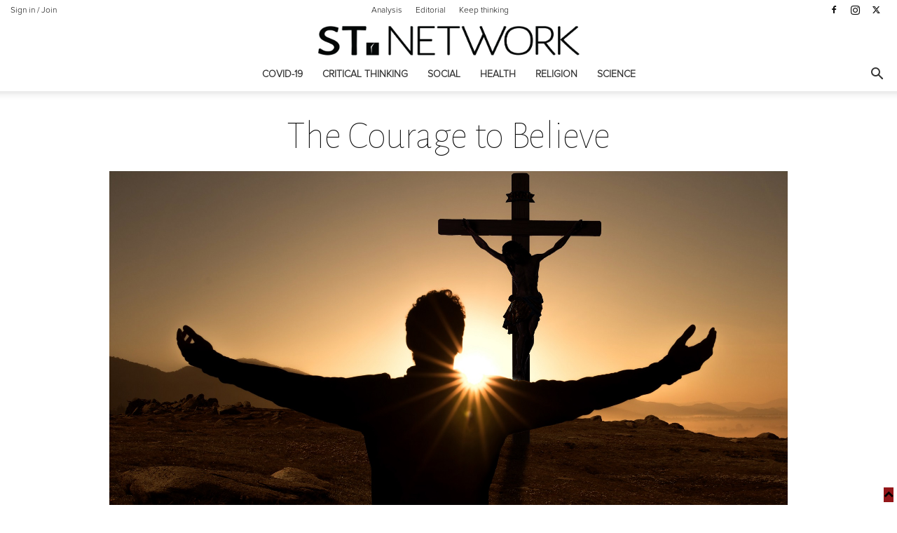

--- FILE ---
content_type: text/html; charset=UTF-8
request_url: https://st.network/analysis/top/the-courage-to-believe-jesus.html/attachment/lightstock_796397_medium_iacob_norel_constantin
body_size: 20752
content:
<!doctype html >
<!--[if IE 8]>
<html class="ie8" lang="en"> <![endif]-->
<!--[if IE 9]>
<html class="ie9" lang="en"> <![endif]-->
<!--[if gt IE 8]><!-->
<html dir="ltr" lang="en-US" prefix="og: https://ogp.me/ns#"> <!--<![endif]-->
<head>
    <title>The Courage to Believe | ST Network</title>
    <meta charset="UTF-8"/>
    <meta name="viewport" content="width=device-width, initial-scale=1.0">
    <link rel="pingback" href="https://st.network/xmlrpc.php"/>
    <meta property="fb:app_id" content="342125206130091"/>
    <link href="https://fonts.googleapis.com/css?family=Alegreya+Sans:100,100i,400,400i,700,700i&amp;subset=latin-ext"
          rel="stylesheet">
            <meta property="abt:author" content="Flaviu|Tereșneu" />
    
		<!-- All in One SEO 4.9.2 - aioseo.com -->
	<meta name="description" content="Who was Jesus really? While His historical existence is no longer questioned, many people believe that He was at best an exceptional personality of His time, a reformer whom His disciples later transformed into a deity. Why is neo-atheism concerned with promoting such a Jesus, and why is He nothing more than a new form of doubt?" />
	<meta name="robots" content="max-image-preview:large" />
	<meta name="author" content="Flaviu Tereșneu"/>
	<link rel="canonical" href="https://st.network/analysis/top/the-courage-to-believe-jesus.html/attachment/lightstock_796397_medium_iacob_norel_constantin" />
	<meta name="generator" content="All in One SEO (AIOSEO) 4.9.2" />
		<meta property="og:locale" content="en_US" />
		<meta property="og:site_name" content="ST Network | Keep thinking" />
		<meta property="og:type" content="article" />
		<meta property="og:title" content="The Courage to Believe | ST Network" />
		<meta property="og:url" content="https://st.network/analysis/top/the-courage-to-believe-jesus.html/attachment/lightstock_796397_medium_iacob_norel_constantin" />
		<meta property="article:published_time" content="2023-08-04T11:55:05+00:00" />
		<meta property="article:modified_time" content="2023-08-04T11:55:47+00:00" />
		<meta name="twitter:card" content="summary" />
		<meta name="twitter:title" content="The Courage to Believe | ST Network" />
		<script type="application/ld+json" class="aioseo-schema">
			{"@context":"https:\/\/schema.org","@graph":[{"@type":"BreadcrumbList","@id":"https:\/\/st.network\/analysis\/top\/the-courage-to-believe-jesus.html\/attachment\/lightstock_796397_medium_iacob_norel_constantin#breadcrumblist","itemListElement":[{"@type":"ListItem","@id":"https:\/\/st.network#listItem","position":1,"name":"Home","item":"https:\/\/st.network","nextItem":{"@type":"ListItem","@id":"https:\/\/st.network\/analysis\/top\/the-courage-to-believe-jesus.html\/attachment\/lightstock_796397_medium_iacob_norel_constantin#listItem","name":"The Courage to Believe"}},{"@type":"ListItem","@id":"https:\/\/st.network\/analysis\/top\/the-courage-to-believe-jesus.html\/attachment\/lightstock_796397_medium_iacob_norel_constantin#listItem","position":2,"name":"The Courage to Believe","previousItem":{"@type":"ListItem","@id":"https:\/\/st.network#listItem","name":"Home"}}]},{"@type":"ItemPage","@id":"https:\/\/st.network\/analysis\/top\/the-courage-to-believe-jesus.html\/attachment\/lightstock_796397_medium_iacob_norel_constantin#itempage","url":"https:\/\/st.network\/analysis\/top\/the-courage-to-believe-jesus.html\/attachment\/lightstock_796397_medium_iacob_norel_constantin","name":"The Courage to Believe | ST Network","description":"Who was Jesus really? While His historical existence is no longer questioned, many people believe that He was at best an exceptional personality of His time, a reformer whom His disciples later transformed into a deity. Why is neo-atheism concerned with promoting such a Jesus, and why is He nothing more than a new form of doubt?","inLanguage":"en-US","isPartOf":{"@id":"https:\/\/st.network\/#website"},"breadcrumb":{"@id":"https:\/\/st.network\/analysis\/top\/the-courage-to-believe-jesus.html\/attachment\/lightstock_796397_medium_iacob_norel_constantin#breadcrumblist"},"author":{"@id":"https:\/\/st.network\/author\/flaviuteresneu#author"},"creator":{"@id":"https:\/\/st.network\/author\/flaviuteresneu#author"},"datePublished":"2023-08-04T14:55:05+03:00","dateModified":"2023-08-04T14:55:47+03:00"},{"@type":"Organization","@id":"https:\/\/st.network\/#organization","name":"ST Network","description":"Keep thinking","url":"https:\/\/st.network\/","logo":{"@type":"ImageObject","url":"https:\/\/st.network\/wp-content\/uploads\/2020\/05\/st.network-logo.jpg","@id":"https:\/\/st.network\/analysis\/top\/the-courage-to-believe-jesus.html\/attachment\/lightstock_796397_medium_iacob_norel_constantin\/#organizationLogo","width":1451,"height":1451,"caption":"St Network Logo"},"image":{"@id":"https:\/\/st.network\/analysis\/top\/the-courage-to-believe-jesus.html\/attachment\/lightstock_796397_medium_iacob_norel_constantin\/#organizationLogo"}},{"@type":"Person","@id":"https:\/\/st.network\/author\/flaviuteresneu#author","url":"https:\/\/st.network\/author\/flaviuteresneu","name":"Flaviu Tere\u0219neu","image":{"@type":"ImageObject","@id":"https:\/\/st.network\/analysis\/top\/the-courage-to-believe-jesus.html\/attachment\/lightstock_796397_medium_iacob_norel_constantin#authorImage","url":"https:\/\/secure.gravatar.com\/avatar\/7560eed63b75c3e1f72adb601e4c2394b871b9fdad9c4a3f16ebdf9806068bef?s=96&d=mm&r=g","width":96,"height":96,"caption":"Flaviu Tere\u0219neu"}},{"@type":"WebSite","@id":"https:\/\/st.network\/#website","url":"https:\/\/st.network\/","name":"ST Network","description":"Keep thinking","inLanguage":"en-US","publisher":{"@id":"https:\/\/st.network\/#organization"}}]}
		</script>
		<!-- All in One SEO -->

<script type="text/javascript">
var trackScrolling=false;
var trackScrollingPercentage=false;
var ScrollingPercentageNumber=25;
var stLogInterval=10*1000;
var cutOffTime=900;
var trackNoEvents=false;
var trackNoMaxTime=false;
var docTitle='The Courage to Believe';
</script>
<link rel='dns-prefetch' href='//fonts.googleapis.com' />
<link rel="alternate" type="application/rss+xml" title="ST Network &raquo; Feed" href="https://st.network/feed" />
<link rel="alternate" type="application/rss+xml" title="ST Network &raquo; Comments Feed" href="https://st.network/comments/feed" />
<link rel="alternate" type="application/rss+xml" title="ST Network &raquo; The Courage to Believe Comments Feed" href="https://st.network/analysis/top/the-courage-to-believe-jesus.html/attachment/lightstock_796397_medium_iacob_norel_constantin/feed" />
<link rel="alternate" title="oEmbed (JSON)" type="application/json+oembed" href="https://st.network/wp-json/oembed/1.0/embed?url=https%3A%2F%2Fst.network%2Fanalysis%2Ftop%2Fthe-courage-to-believe-jesus.html%2Fattachment%2Flightstock_796397_medium_iacob_norel_constantin" />
<link rel="alternate" title="oEmbed (XML)" type="text/xml+oembed" href="https://st.network/wp-json/oembed/1.0/embed?url=https%3A%2F%2Fst.network%2Fanalysis%2Ftop%2Fthe-courage-to-believe-jesus.html%2Fattachment%2Flightstock_796397_medium_iacob_norel_constantin&#038;format=xml" />
<style id='wp-img-auto-sizes-contain-inline-css' type='text/css'>
img:is([sizes=auto i],[sizes^="auto," i]){contain-intrinsic-size:3000px 1500px}
/*# sourceURL=wp-img-auto-sizes-contain-inline-css */
</style>

<link rel='stylesheet' id='selection-sharer-css' href='https://st.network/wp-content/plugins/selection-sharer/css/selection-sharer.css?ver=0.1' type='text/css' media='all' />
<style id='classic-theme-styles-inline-css' type='text/css'>
/*! This file is auto-generated */
.wp-block-button__link{color:#fff;background-color:#32373c;border-radius:9999px;box-shadow:none;text-decoration:none;padding:calc(.667em + 2px) calc(1.333em + 2px);font-size:1.125em}.wp-block-file__button{background:#32373c;color:#fff;text-decoration:none}
/*# sourceURL=/wp-includes/css/classic-themes.min.css */
</style>
<link rel='stylesheet' id='abt-css-css' href='https://st.network/wp-content/plugins/academic-bloggers-toolkit/css/frontend.css?ver=8.11.3' type='text/css' media='all' />
<link rel='stylesheet' id='td-plugin-multi-purpose-css' href='https://st.network/wp-content/plugins/td-composer/td-multi-purpose/style.css?ver=7cd248d7ca13c255207c3f8b916c3f00' type='text/css' media='all' />
<link crossorigin="anonymous" rel='stylesheet' id='google-fonts-style-css' href='https://fonts.googleapis.com/css?family=Alegreya+Sans%3A400%7COpen+Sans%3A400%2C600%2C700%7CRoboto%3A400%2C600%2C700&#038;display=swap&#038;ver=12.7.3' type='text/css' media='all' />
<link rel='stylesheet' id='better-image-credits-css' href='https://st.network/wp-content/plugins/better-image-credits/style.css?ver=1.0' type='text/css' media='all' />
<link rel='stylesheet' id='td-theme-css' href='https://st.network/wp-content/themes/Newspaper-child/style.css?ver=10.3.9.1' type='text/css' media='all' />
<style id='td-theme-inline-css' type='text/css'>@media (max-width:767px){.td-header-desktop-wrap{display:none}}@media (min-width:767px){.td-header-mobile-wrap{display:none}}</style>
<link rel='stylesheet' id='td-legacy-framework-front-style-css' href='https://st.network/wp-content/plugins/td-composer/legacy/Newspaper/assets/css/td_legacy_main.css?ver=7cd248d7ca13c255207c3f8b916c3f00' type='text/css' media='all' />
<link rel='stylesheet' id='td-standard-pack-framework-front-style-css' href='https://st.network/wp-content/plugins/td-standard-pack/Newspaper/assets/css/td_standard_pack_main.css?ver=c12e6da63ed2f212e87e44e5e9b9a302' type='text/css' media='all' />
<link rel='stylesheet' id='tdb_style_cloud_templates_front-css' href='https://st.network/wp-content/plugins/td-cloud-library/assets/css/tdb_main.css?ver=6127d3b6131f900b2e62bb855b13dc3b' type='text/css' media='all' />
<script type="text/javascript" src="https://st.network/wp-includes/js/jquery/jquery.min.js?ver=3.7.1" id="jquery-core-js"></script>
<script type="text/javascript" src="https://st.network/wp-includes/js/jquery/jquery-migrate.min.js?ver=3.4.1" id="jquery-migrate-js"></script>
<script type="text/javascript" src="//st.network/wp-content/plugins/revslider/sr6/assets/js/rbtools.min.js?ver=6.7.40" async id="tp-tools-js"></script>
<script type="text/javascript" src="//st.network/wp-content/plugins/revslider/sr6/assets/js/rs6.min.js?ver=6.7.40" async id="revmin-js"></script>
<link rel="https://api.w.org/" href="https://st.network/wp-json/" /><link rel="alternate" title="JSON" type="application/json" href="https://st.network/wp-json/wp/v2/media/12097" /><link rel="EditURI" type="application/rsd+xml" title="RSD" href="https://st.network/xmlrpc.php?rsd" />
<meta name="generator" content="WordPress 6.9" />
<link rel='shortlink' href='https://st.network/?p=12097' />
    <script>
        window.tdb_global_vars = {"wpRestUrl":"https:\/\/st.network\/wp-json\/","permalinkStructure":"\/%category%\/%postname%.html"};
        window.tdb_p_autoload_vars = {"isAjax":false,"isAdminBarShowing":false,"autoloadStatus":"off","origPostEditUrl":null};
    </script>
    
    <style id="tdb-global-colors">:root{--accent-color:#fff}</style>

    
	<!-- There is no amphtml version available for this URL. --><meta name="generator" content="Powered by Slider Revolution 6.7.40 - responsive, Mobile-Friendly Slider Plugin for WordPress with comfortable drag and drop interface." />

<!-- JS generated by theme -->

<script type="text/javascript" id="td-generated-header-js">
    
    

	    var tdBlocksArray = []; //here we store all the items for the current page

	    // td_block class - each ajax block uses a object of this class for requests
	    function tdBlock() {
		    this.id = '';
		    this.block_type = 1; //block type id (1-234 etc)
		    this.atts = '';
		    this.td_column_number = '';
		    this.td_current_page = 1; //
		    this.post_count = 0; //from wp
		    this.found_posts = 0; //from wp
		    this.max_num_pages = 0; //from wp
		    this.td_filter_value = ''; //current live filter value
		    this.is_ajax_running = false;
		    this.td_user_action = ''; // load more or infinite loader (used by the animation)
		    this.header_color = '';
		    this.ajax_pagination_infinite_stop = ''; //show load more at page x
	    }

        // td_js_generator - mini detector
        ( function () {
            var htmlTag = document.getElementsByTagName("html")[0];

	        if ( navigator.userAgent.indexOf("MSIE 10.0") > -1 ) {
                htmlTag.className += ' ie10';
            }

            if ( !!navigator.userAgent.match(/Trident.*rv\:11\./) ) {
                htmlTag.className += ' ie11';
            }

	        if ( navigator.userAgent.indexOf("Edge") > -1 ) {
                htmlTag.className += ' ieEdge';
            }

            if ( /(iPad|iPhone|iPod)/g.test(navigator.userAgent) ) {
                htmlTag.className += ' td-md-is-ios';
            }

            var user_agent = navigator.userAgent.toLowerCase();
            if ( user_agent.indexOf("android") > -1 ) {
                htmlTag.className += ' td-md-is-android';
            }

            if ( -1 !== navigator.userAgent.indexOf('Mac OS X')  ) {
                htmlTag.className += ' td-md-is-os-x';
            }

            if ( /chrom(e|ium)/.test(navigator.userAgent.toLowerCase()) ) {
               htmlTag.className += ' td-md-is-chrome';
            }

            if ( -1 !== navigator.userAgent.indexOf('Firefox') ) {
                htmlTag.className += ' td-md-is-firefox';
            }

            if ( -1 !== navigator.userAgent.indexOf('Safari') && -1 === navigator.userAgent.indexOf('Chrome') ) {
                htmlTag.className += ' td-md-is-safari';
            }

            if( -1 !== navigator.userAgent.indexOf('IEMobile') ){
                htmlTag.className += ' td-md-is-iemobile';
            }

        })();

        var tdLocalCache = {};

        ( function () {
            "use strict";

            tdLocalCache = {
                data: {},
                remove: function (resource_id) {
                    delete tdLocalCache.data[resource_id];
                },
                exist: function (resource_id) {
                    return tdLocalCache.data.hasOwnProperty(resource_id) && tdLocalCache.data[resource_id] !== null;
                },
                get: function (resource_id) {
                    return tdLocalCache.data[resource_id];
                },
                set: function (resource_id, cachedData) {
                    tdLocalCache.remove(resource_id);
                    tdLocalCache.data[resource_id] = cachedData;
                }
            };
        })();

    
    
var td_viewport_interval_list=[{"limitBottom":767,"sidebarWidth":228},{"limitBottom":1018,"sidebarWidth":300},{"limitBottom":1140,"sidebarWidth":324}];
var td_animation_stack_effect="type0";
var tds_animation_stack=true;
var td_animation_stack_specific_selectors=".entry-thumb, img, .td-lazy-img";
var td_animation_stack_general_selectors=".td-animation-stack img, .td-animation-stack .entry-thumb, .post img, .td-animation-stack .td-lazy-img";
var tds_general_modal_image="yes";
var tdc_is_installed="yes";
var tdc_domain_active=false;
var td_ajax_url="https:\/\/st.network\/wp-admin\/admin-ajax.php?td_theme_name=Newspaper&v=12.7.3";
var td_get_template_directory_uri="https:\/\/st.network\/wp-content\/plugins\/td-composer\/legacy\/common";
var tds_snap_menu="snap";
var tds_logo_on_sticky="show_header_logo";
var tds_header_style="10";
var td_please_wait="Please wait...";
var td_email_user_pass_incorrect="User or password incorrect!";
var td_email_user_incorrect="Email or username incorrect!";
var td_email_incorrect="Email incorrect!";
var td_user_incorrect="Username incorrect!";
var td_email_user_empty="Email or username empty!";
var td_pass_empty="Pass empty!";
var td_pass_pattern_incorrect="Invalid Pass Pattern!";
var td_retype_pass_incorrect="Retyped Pass incorrect!";
var tds_more_articles_on_post_enable="";
var tds_more_articles_on_post_time_to_wait="";
var tds_more_articles_on_post_pages_distance_from_top=0;
var tds_captcha="";
var tds_theme_color_site_wide="#931619";
var tds_smart_sidebar="enabled";
var tdThemeName="Newspaper";
var tdThemeNameWl="Newspaper";
var td_magnific_popup_translation_tPrev="Previous (Left arrow key)";
var td_magnific_popup_translation_tNext="Next (Right arrow key)";
var td_magnific_popup_translation_tCounter="%curr% of %total%";
var td_magnific_popup_translation_ajax_tError="The content from %url% could not be loaded.";
var td_magnific_popup_translation_image_tError="The image #%curr% could not be loaded.";
var tdBlockNonce="214963d9e5";
var tdMobileMenu="enabled";
var tdMobileSearch="enabled";
var tdDateNamesI18n={"month_names":["January","February","March","April","May","June","July","August","September","October","November","December"],"month_names_short":["Jan","Feb","Mar","Apr","May","Jun","Jul","Aug","Sep","Oct","Nov","Dec"],"day_names":["Sunday","Monday","Tuesday","Wednesday","Thursday","Friday","Saturday"],"day_names_short":["Sun","Mon","Tue","Wed","Thu","Fri","Sat"]};
var tdb_modal_confirm="Save";
var tdb_modal_cancel="Cancel";
var tdb_modal_confirm_alt="Yes";
var tdb_modal_cancel_alt="No";
var td_deploy_mode="deploy";
var td_ad_background_click_link="";
var td_ad_background_click_target="";
</script>


<!-- Header style compiled by theme -->

<style>@font-face{font-family:"geomanist-medium-webfont";src:local("geomanist-medium-webfont"),url("https://semneletimpului.ro/wp-content/uploads/2016/10/geomanist-medium-webfont.woff") format("woff");font-display:swap}@font-face{font-family:"Proxima-Nova-Light";src:local("Proxima-Nova-Light"),url("https://semneletimpului.ro/wp-content/uploads/2016/10/Proxima-Nova-Light.woff") format("woff");font-display:swap}@font-face{font-family:"Proxima-Nova-Rg-Regular";src:local("Proxima-Nova-Rg-Regular"),url("https://semneletimpului.ro/wp-content/uploads/2016/10/Proxima-Nova-Rg-Regular.woff") format("woff");font-display:swap}.td-page-content .widgettitle{color:#fff}ul.sf-menu>.menu-item>a{font-family:Proxima-Nova-Light;font-style:normal;text-transform:uppercase}.sf-menu ul .menu-item a{font-family:Proxima-Nova-Light}.td-mobile-content .td-mobile-main-menu>li>a{font-family:Proxima-Nova-Rg-Regular}.td-mobile-content .sub-menu a{font-family:Proxima-Nova-Rg-Regular}#td-mobile-nav,#td-mobile-nav .wpb_button,.td-search-wrap-mob{font-family:Proxima-Nova-Rg-Regular}.td-page-title,.td-category-title-holder .td-page-title{font-family:Proxima-Nova-Light}.td-page-content p,.td-page-content li,.td-page-content .td_block_text_with_title,.wpb_text_column p{font-family:Proxima-Nova-Rg-Regular}.td-page-content h1,.wpb_text_column h1{font-family:geomanist-medium-webfont}.td-page-content h2,.wpb_text_column h2{font-family:geomanist-medium-webfont;font-size:36px;line-height:32px}.td-page-content h3,.wpb_text_column h3{font-family:geomanist-medium-webfont}.td-page-content h4,.wpb_text_column h4{font-family:geomanist-medium-webfont}.td-page-content h5,.wpb_text_column h5{font-family:geomanist-medium-webfont}.td-page-content h6,.wpb_text_column h6{font-family:geomanist-medium-webfont}body,p{font-family:Proxima-Nova-Rg-Regular;font-size:14px}#bbpress-forums .bbp-header .bbp-forums,#bbpress-forums .bbp-header .bbp-topics,#bbpress-forums .bbp-header{font-family:Proxima-Nova-Rg-Regular}#bbpress-forums .hentry .bbp-forum-title,#bbpress-forums .hentry .bbp-topic-permalink{font-family:Proxima-Nova-Rg-Regular}#bbpress-forums .bbp-forums-list li{font-family:Proxima-Nova-Rg-Regular}#bbpress-forums .bbp-forum-info .bbp-forum-content{font-family:Proxima-Nova-Rg-Regular}#bbpress-forums div.bbp-forum-author a.bbp-author-name,#bbpress-forums div.bbp-topic-author a.bbp-author-name,#bbpress-forums div.bbp-reply-author a.bbp-author-name,#bbpress-forums div.bbp-search-author a.bbp-author-name,#bbpress-forums .bbp-forum-freshness .bbp-author-name,#bbpress-forums .bbp-topic-freshness a:last-child{font-family:Proxima-Nova-Rg-Regular}#bbpress-forums .hentry .bbp-topic-content p,#bbpress-forums .hentry .bbp-reply-content p{font-family:Proxima-Nova-Rg-Regular}#bbpress-forums div.bbp-template-notice p{font-family:Proxima-Nova-Rg-Regular}#bbpress-forums .bbp-pagination-count,#bbpress-forums .page-numbers{font-family:Proxima-Nova-Rg-Regular}#bbpress-forums .bbp-topic-started-by,#bbpress-forums .bbp-topic-started-by a,#bbpress-forums .bbp-topic-started-in,#bbpress-forums .bbp-topic-started-in a{font-family:Proxima-Nova-Rg-Regular}.white-popup-block,.white-popup-block .wpb_button{font-family:Proxima-Nova-Rg-Regular}:root{--td_theme_color:#931619;--td_slider_text:rgba(147,22,25,0.7);--td_text_header_color:#333333;--td_mobile_menu_color:#0d0d0d;--td_mobile_gradient_one_mob:#0d0d0d;--td_mobile_gradient_two_mob:##931619;--td_mobile_text_active_color:#931619;--td_mobile_button_color_mob:#0d0d0d;--td_page_title_color:#0d0d0d;--td_page_content_color:#0d0d0d;--td_page_h_color:#0d0d0d;--td_login_text_color:rgba(0,0,0,0.8);--td_login_button_color:#0d0d0d;--td_login_hover_background:#e7e7e7;--td_login_hover_color:#0d0d0d;--td_login_gradient_one:rgba(175,175,175,0.8);--td_login_gradient_two:#ffffff}@font-face{font-family:"geomanist-medium-webfont";src:local("geomanist-medium-webfont"),url("https://semneletimpului.ro/wp-content/uploads/2016/10/geomanist-medium-webfont.woff") format("woff");font-display:swap}@font-face{font-family:"Proxima-Nova-Light";src:local("Proxima-Nova-Light"),url("https://semneletimpului.ro/wp-content/uploads/2016/10/Proxima-Nova-Light.woff") format("woff");font-display:swap}@font-face{font-family:"Proxima-Nova-Rg-Regular";src:local("Proxima-Nova-Rg-Regular"),url("https://semneletimpului.ro/wp-content/uploads/2016/10/Proxima-Nova-Rg-Regular.woff") format("woff");font-display:swap}.td-header-style-12 .td-header-menu-wrap-full,.td-header-style-12 .td-affix,.td-grid-style-1.td-hover-1 .td-big-grid-post:hover .td-post-category,.td-grid-style-5.td-hover-1 .td-big-grid-post:hover .td-post-category,.td_category_template_3 .td-current-sub-category,.td_category_template_8 .td-category-header .td-category a.td-current-sub-category,.td_category_template_4 .td-category-siblings .td-category a:hover,.td_block_big_grid_9.td-grid-style-1 .td-post-category,.td_block_big_grid_9.td-grid-style-5 .td-post-category,.td-grid-style-6.td-hover-1 .td-module-thumb:after,.tdm-menu-active-style5 .td-header-menu-wrap .sf-menu>.current-menu-item>a,.tdm-menu-active-style5 .td-header-menu-wrap .sf-menu>.current-menu-ancestor>a,.tdm-menu-active-style5 .td-header-menu-wrap .sf-menu>.current-category-ancestor>a,.tdm-menu-active-style5 .td-header-menu-wrap .sf-menu>li>a:hover,.tdm-menu-active-style5 .td-header-menu-wrap .sf-menu>.sfHover>a{background-color:#931619}.td_mega_menu_sub_cats .cur-sub-cat,.td-mega-span h3 a:hover,.td_mod_mega_menu:hover .entry-title a,.header-search-wrap .result-msg a:hover,.td-header-top-menu .td-drop-down-search .td_module_wrap:hover .entry-title a,.td-header-top-menu .td-icon-search:hover,.td-header-wrap .result-msg a:hover,.top-header-menu li a:hover,.top-header-menu .current-menu-item>a,.top-header-menu .current-menu-ancestor>a,.top-header-menu .current-category-ancestor>a,.td-social-icon-wrap>a:hover,.td-header-sp-top-widget .td-social-icon-wrap a:hover,.td_mod_related_posts:hover h3>a,.td-post-template-11 .td-related-title .td-related-left:hover,.td-post-template-11 .td-related-title .td-related-right:hover,.td-post-template-11 .td-related-title .td-cur-simple-item,.td-post-template-11 .td_block_related_posts .td-next-prev-wrap a:hover,.td-category-header .td-pulldown-category-filter-link:hover,.td-category-siblings .td-subcat-dropdown a:hover,.td-category-siblings .td-subcat-dropdown a.td-current-sub-category,.footer-text-wrap .footer-email-wrap a,.footer-social-wrap a:hover,.td_module_17 .td-read-more a:hover,.td_module_18 .td-read-more a:hover,.td_module_19 .td-post-author-name a:hover,.td-pulldown-syle-2 .td-subcat-dropdown:hover .td-subcat-more span,.td-pulldown-syle-2 .td-subcat-dropdown:hover .td-subcat-more i,.td-pulldown-syle-3 .td-subcat-dropdown:hover .td-subcat-more span,.td-pulldown-syle-3 .td-subcat-dropdown:hover .td-subcat-more i,.tdm-menu-active-style3 .tdm-header.td-header-wrap .sf-menu>.current-category-ancestor>a,.tdm-menu-active-style3 .tdm-header.td-header-wrap .sf-menu>.current-menu-ancestor>a,.tdm-menu-active-style3 .tdm-header.td-header-wrap .sf-menu>.current-menu-item>a,.tdm-menu-active-style3 .tdm-header.td-header-wrap .sf-menu>.sfHover>a,.tdm-menu-active-style3 .tdm-header.td-header-wrap .sf-menu>li>a:hover{color:#931619}.td-mega-menu-page .wpb_content_element ul li a:hover,.td-theme-wrap .td-aj-search-results .td_module_wrap:hover .entry-title a,.td-theme-wrap .header-search-wrap .result-msg a:hover{color:#931619!important}.td_category_template_8 .td-category-header .td-category a.td-current-sub-category,.td_category_template_4 .td-category-siblings .td-category a:hover,.tdm-menu-active-style4 .tdm-header .sf-menu>.current-menu-item>a,.tdm-menu-active-style4 .tdm-header .sf-menu>.current-menu-ancestor>a,.tdm-menu-active-style4 .tdm-header .sf-menu>.current-category-ancestor>a,.tdm-menu-active-style4 .tdm-header .sf-menu>li>a:hover,.tdm-menu-active-style4 .tdm-header .sf-menu>.sfHover>a{border-color:#931619}.td-header-wrap .td-header-top-menu-full,.td-header-wrap .top-header-menu .sub-menu,.tdm-header-style-1.td-header-wrap .td-header-top-menu-full,.tdm-header-style-1.td-header-wrap .top-header-menu .sub-menu,.tdm-header-style-2.td-header-wrap .td-header-top-menu-full,.tdm-header-style-2.td-header-wrap .top-header-menu .sub-menu,.tdm-header-style-3.td-header-wrap .td-header-top-menu-full,.tdm-header-style-3.td-header-wrap .top-header-menu .sub-menu{background-color:#ffffff}.td-header-style-8 .td-header-top-menu-full{background-color:transparent}.td-header-style-8 .td-header-top-menu-full .td-header-top-menu{background-color:#ffffff;padding-left:15px;padding-right:15px}.td-header-wrap .td-header-top-menu-full .td-header-top-menu,.td-header-wrap .td-header-top-menu-full{border-bottom:none}.td-header-top-menu,.td-header-top-menu a,.td-header-wrap .td-header-top-menu-full .td-header-top-menu,.td-header-wrap .td-header-top-menu-full a,.td-header-style-8 .td-header-top-menu,.td-header-style-8 .td-header-top-menu a,.td-header-top-menu .td-drop-down-search .entry-title a{color:#0d0d0d}.top-header-menu .current-menu-item>a,.top-header-menu .current-menu-ancestor>a,.top-header-menu .current-category-ancestor>a,.top-header-menu li a:hover,.td-header-sp-top-widget .td-icon-search:hover{color:#931619}.td-header-wrap .td-header-sp-top-widget .td-icon-font,.td-header-style-7 .td-header-top-menu .td-social-icon-wrap .td-icon-font{color:#0d0d0d}.td-header-wrap .td-header-menu-wrap-full,.td-header-menu-wrap.td-affix,.td-header-style-3 .td-header-main-menu,.td-header-style-3 .td-affix .td-header-main-menu,.td-header-style-4 .td-header-main-menu,.td-header-style-4 .td-affix .td-header-main-menu,.td-header-style-8 .td-header-menu-wrap.td-affix,.td-header-style-8 .td-header-top-menu-full{background-color:#ffffff}.td-boxed-layout .td-header-style-3 .td-header-menu-wrap,.td-boxed-layout .td-header-style-4 .td-header-menu-wrap,.td-header-style-3 .td_stretch_content .td-header-menu-wrap,.td-header-style-4 .td_stretch_content .td-header-menu-wrap{background-color:#ffffff!important}@media (min-width:1019px){.td-header-style-1 .td-header-sp-recs,.td-header-style-1 .td-header-sp-logo{margin-bottom:28px}}@media (min-width:768px) and (max-width:1018px){.td-header-style-1 .td-header-sp-recs,.td-header-style-1 .td-header-sp-logo{margin-bottom:14px}}.td-header-style-7 .td-header-top-menu{border-bottom:none}.sf-menu>.current-menu-item>a:after,.sf-menu>.current-menu-ancestor>a:after,.sf-menu>.current-category-ancestor>a:after,.sf-menu>li:hover>a:after,.sf-menu>.sfHover>a:after,.td_block_mega_menu .td-next-prev-wrap a:hover,.td-mega-span .td-post-category:hover,.td-header-wrap .black-menu .sf-menu>li>a:hover,.td-header-wrap .black-menu .sf-menu>.current-menu-ancestor>a,.td-header-wrap .black-menu .sf-menu>.sfHover>a,.td-header-wrap .black-menu .sf-menu>.current-menu-item>a,.td-header-wrap .black-menu .sf-menu>.current-menu-ancestor>a,.td-header-wrap .black-menu .sf-menu>.current-category-ancestor>a,.tdm-menu-active-style5 .tdm-header .td-header-menu-wrap .sf-menu>.current-menu-item>a,.tdm-menu-active-style5 .tdm-header .td-header-menu-wrap .sf-menu>.current-menu-ancestor>a,.tdm-menu-active-style5 .tdm-header .td-header-menu-wrap .sf-menu>.current-category-ancestor>a,.tdm-menu-active-style5 .tdm-header .td-header-menu-wrap .sf-menu>li>a:hover,.tdm-menu-active-style5 .tdm-header .td-header-menu-wrap .sf-menu>.sfHover>a{background-color:#931619}.td_block_mega_menu .td-next-prev-wrap a:hover,.tdm-menu-active-style4 .tdm-header .sf-menu>.current-menu-item>a,.tdm-menu-active-style4 .tdm-header .sf-menu>.current-menu-ancestor>a,.tdm-menu-active-style4 .tdm-header .sf-menu>.current-category-ancestor>a,.tdm-menu-active-style4 .tdm-header .sf-menu>li>a:hover,.tdm-menu-active-style4 .tdm-header .sf-menu>.sfHover>a{border-color:#931619}.header-search-wrap .td-drop-down-search:before{border-color:transparent transparent #931619 transparent}.td_mega_menu_sub_cats .cur-sub-cat,.td_mod_mega_menu:hover .entry-title a,.td-theme-wrap .sf-menu ul .td-menu-item>a:hover,.td-theme-wrap .sf-menu ul .sfHover>a,.td-theme-wrap .sf-menu ul .current-menu-ancestor>a,.td-theme-wrap .sf-menu ul .current-category-ancestor>a,.td-theme-wrap .sf-menu ul .current-menu-item>a,.tdm-menu-active-style3 .tdm-header.td-header-wrap .sf-menu>.current-menu-item>a,.tdm-menu-active-style3 .tdm-header.td-header-wrap .sf-menu>.current-menu-ancestor>a,.tdm-menu-active-style3 .tdm-header.td-header-wrap .sf-menu>.current-category-ancestor>a,.tdm-menu-active-style3 .tdm-header.td-header-wrap .sf-menu>li>a:hover,.tdm-menu-active-style3 .tdm-header.td-header-wrap .sf-menu>.sfHover>a{color:#931619}.td-header-wrap .td-header-menu-wrap .sf-menu>li>a,.td-header-wrap .td-header-menu-social .td-social-icon-wrap a,.td-header-style-4 .td-header-menu-social .td-social-icon-wrap i,.td-header-style-5 .td-header-menu-social .td-social-icon-wrap i,.td-header-style-6 .td-header-menu-social .td-social-icon-wrap i,.td-header-style-12 .td-header-menu-social .td-social-icon-wrap i,.td-header-wrap .header-search-wrap #td-header-search-button .td-icon-search{color:#333333}.td-header-wrap .td-header-menu-social+.td-search-wrapper #td-header-search-button:before{background-color:#333333}ul.sf-menu>.td-menu-item>a,.td-theme-wrap .td-header-menu-social{font-family:Proxima-Nova-Light;font-style:normal;text-transform:uppercase}.sf-menu ul .td-menu-item a{font-family:Proxima-Nova-Light}.td-banner-wrap-full,.td-header-style-11 .td-logo-wrap-full{background-color:#ffffff}.td-header-style-11 .td-logo-wrap-full{border-bottom:0}@media (min-width:1019px){.td-header-style-2 .td-header-sp-recs,.td-header-style-5 .td-a-rec-id-header>div,.td-header-style-5 .td-g-rec-id-header>.adsbygoogle,.td-header-style-6 .td-a-rec-id-header>div,.td-header-style-6 .td-g-rec-id-header>.adsbygoogle,.td-header-style-7 .td-a-rec-id-header>div,.td-header-style-7 .td-g-rec-id-header>.adsbygoogle,.td-header-style-8 .td-a-rec-id-header>div,.td-header-style-8 .td-g-rec-id-header>.adsbygoogle,.td-header-style-12 .td-a-rec-id-header>div,.td-header-style-12 .td-g-rec-id-header>.adsbygoogle{margin-bottom:24px!important}}@media (min-width:768px) and (max-width:1018px){.td-header-style-2 .td-header-sp-recs,.td-header-style-5 .td-a-rec-id-header>div,.td-header-style-5 .td-g-rec-id-header>.adsbygoogle,.td-header-style-6 .td-a-rec-id-header>div,.td-header-style-6 .td-g-rec-id-header>.adsbygoogle,.td-header-style-7 .td-a-rec-id-header>div,.td-header-style-7 .td-g-rec-id-header>.adsbygoogle,.td-header-style-8 .td-a-rec-id-header>div,.td-header-style-8 .td-g-rec-id-header>.adsbygoogle,.td-header-style-12 .td-a-rec-id-header>div,.td-header-style-12 .td-g-rec-id-header>.adsbygoogle{margin-bottom:14px!important}}.td-header-wrap .td-logo-text-container .td-logo-text{color:#0d0d0d}.td-footer-wrapper,.td-footer-wrapper .td_block_template_7 .td-block-title>*,.td-footer-wrapper .td_block_template_17 .td-block-title,.td-footer-wrapper .td-block-title-wrap .td-wrapper-pulldown-filter{background-color:#0d0d0d}.post .td-post-header .entry-title{color:#ffffff}.td_module_15 .entry-title a{color:#ffffff}.td-post-content,.td-post-content p{color:#0d0d0d}.td-post-content h1,.td-post-content h2,.td-post-content h3,.td-post-content h4,.td-post-content h5,.td-post-content h6{color:#0d0d0d}.post blockquote p,.page blockquote p{color:#931619}.post .td_quote_box,.page .td_quote_box{border-color:#931619}.block-title>span,.block-title>a,.widgettitle,body .td-trending-now-title,.wpb_tabs li a,.vc_tta-container .vc_tta-color-grey.vc_tta-tabs-position-top.vc_tta-style-classic .vc_tta-tabs-container .vc_tta-tab>a,.td-theme-wrap .td-related-title a,.woocommerce div.product .woocommerce-tabs ul.tabs li a,.woocommerce .product .products h2:not(.woocommerce-loop-product__title),.td-theme-wrap .td-block-title{font-family:"Alegreya Sans";font-size:28px}.td_module_wrap .td-post-author-name a{font-family:Proxima-Nova-Rg-Regular;font-size:14px;font-weight:normal;text-transform:uppercase}.td-post-date .entry-date{font-family:Proxima-Nova-Rg-Regular;font-size:14px;font-weight:normal;text-transform:uppercase}.td-module-comments a,.td-post-views span,.td-post-comments a{font-family:Proxima-Nova-Rg-Regular}.td-big-grid-meta .td-post-category,.td_module_wrap .td-post-category,.td-module-image .td-post-category{font-family:Proxima-Nova-Rg-Regular;font-weight:bold}.top-header-menu>li>a,.td-weather-top-widget .td-weather-now .td-big-degrees,.td-weather-top-widget .td-weather-header .td-weather-city,.td-header-sp-top-menu .td_data_time{font-family:Proxima-Nova-Light;font-size:12px}.top-header-menu .menu-item-has-children li a{font-family:Proxima-Nova-Light;font-size:12px}.td_mod_mega_menu .item-details a{font-family:geomanist-medium-webfont;font-size:17px}.td_mega_menu_sub_cats .block-mega-child-cats a{font-family:Proxima-Nova-Light;font-size:16px;font-weight:normal}.td-subcat-filter .td-subcat-dropdown a,.td-subcat-filter .td-subcat-list a,.td-subcat-filter .td-subcat-dropdown span{font-family:Proxima-Nova-Rg-Regular}.td-excerpt,.td_module_14 .td-excerpt{font-family:Proxima-Nova-Rg-Regular;font-size:16px;line-height:19px}.td-theme-slider.iosSlider-col-1 .td-module-title{font-family:geomanist-medium-webfont}.td-theme-slider.iosSlider-col-2 .td-module-title{font-family:geomanist-medium-webfont}.td-theme-slider.iosSlider-col-3 .td-module-title{font-family:geomanist-medium-webfont}.homepage-post .td-post-template-8 .td-post-header .entry-title{font-family:geomanist-medium-webfont}.td_module_wrap .td-module-title{font-family:geomanist-medium-webfont}.td_module_1 .td-module-title{font-family:geomanist-medium-webfont;font-size:24px;line-height:26px}.td_module_2 .td-module-title{font-family:geomanist-medium-webfont;font-size:24px;line-height:26px}.td_module_3 .td-module-title{font-family:geomanist-medium-webfont;font-size:24px;line-height:26px}.td_module_4 .td-module-title{font-family:geomanist-medium-webfont;font-size:24px;line-height:26px}.td_module_5 .td-module-title{font-family:geomanist-medium-webfont;font-size:24px;line-height:26px}.td_module_6 .td-module-title{font-family:geomanist-medium-webfont;font-size:20px;line-height:21px}.td_module_7 .td-module-title{font-family:geomanist-medium-webfont}.td_module_8 .td-module-title{font-family:geomanist-medium-webfont;font-size:20px;line-height:21px}.td_module_9 .td-module-title{font-family:geomanist-medium-webfont;font-size:20px;line-height:21px}.td_module_10 .td-module-title{font-family:geomanist-medium-webfont;font-size:38px;line-height:38px}.td_module_11 .td-module-title{font-family:geomanist-medium-webfont}.td_module_12 .td-module-title{font-family:geomanist-medium-webfont}.td_module_13 .td-module-title{font-family:geomanist-medium-webfont}.td_module_14 .td-module-title{font-family:geomanist-medium-webfont}.td_module_15 .entry-title{font-family:geomanist-medium-webfont}.td_module_16 .td-module-title{font-family:geomanist-medium-webfont}.td_module_17 .td-module-title{font-family:geomanist-medium-webfont}.td_module_18 .td-module-title{font-family:geomanist-medium-webfont}.td_module_19 .td-module-title{font-family:geomanist-medium-webfont}.td_block_trending_now .entry-title,.td-theme-slider .td-module-title,.td-big-grid-post .entry-title{font-family:geomanist-medium-webfont}.td_block_trending_now .entry-title{font-family:geomanist-medium-webfont}.td_module_mx1 .td-module-title{font-family:geomanist-medium-webfont}.td_module_mx2 .td-module-title{font-family:geomanist-medium-webfont;font-size:18px;line-height:18px}.td_module_mx3 .td-module-title{font-family:geomanist-medium-webfont}.td_module_mx4 .td-module-title{font-family:geomanist-medium-webfont;font-size:20px;line-height:21px}.td_module_mx7 .td-module-title{font-family:geomanist-medium-webfont;font-size:20px;line-height:21px}.td_module_mx8 .td-module-title{font-family:geomanist-medium-webfont;font-size:38px;line-height:38px}.td_module_mx9 .td-module-title{font-family:geomanist-medium-webfont}.td_module_mx16 .td-module-title{font-family:geomanist-medium-webfont}.td_module_mx17 .td-module-title{font-family:geomanist-medium-webfont}.td-big-grid-post.td-big-thumb .td-big-grid-meta,.td-big-thumb .td-big-grid-meta .entry-title{font-family:geomanist-medium-webfont}.td-big-grid-post.td-medium-thumb .td-big-grid-meta,.td-medium-thumb .td-big-grid-meta .entry-title{font-family:geomanist-medium-webfont}.td-big-grid-post.td-small-thumb .td-big-grid-meta,.td-small-thumb .td-big-grid-meta .entry-title{font-family:geomanist-medium-webfont;font-size:22px}.td-big-grid-post.td-tiny-thumb .td-big-grid-meta,.td-tiny-thumb .td-big-grid-meta .entry-title{font-family:geomanist-medium-webfont}.post .td-post-header .entry-title{font-family:geomanist-medium-webfont}.td-post-template-default .td-post-header .entry-title{font-family:geomanist-medium-webfont}.td-post-template-1 .td-post-header .entry-title{font-family:geomanist-medium-webfont}.td-post-template-2 .td-post-header .entry-title{font-family:geomanist-medium-webfont}.td-post-template-3 .td-post-header .entry-title{font-family:geomanist-medium-webfont}.td-post-template-4 .td-post-header .entry-title{font-family:geomanist-medium-webfont}.td-post-template-5 .td-post-header .entry-title{font-family:geomanist-medium-webfont}.td-post-template-6 .td-post-header .entry-title{font-family:geomanist-medium-webfont}.td-post-template-7 .td-post-header .entry-title{font-family:geomanist-medium-webfont;font-size:52px;line-height:56px}.td-post-template-8 .td-post-header .entry-title{font-family:geomanist-medium-webfont}.td-post-template-9 .td-post-header .entry-title{font-family:geomanist-medium-webfont}.td-post-template-10 .td-post-header .entry-title{font-family:geomanist-medium-webfont}.td-post-template-11 .td-post-header .entry-title{font-family:geomanist-medium-webfont}.td-post-template-12 .td-post-header .entry-title{font-family:geomanist-medium-webfont}.td-post-template-13 .td-post-header .entry-title{font-family:geomanist-medium-webfont}.td-post-content p,.td-post-content{font-family:Proxima-Nova-Rg-Regular;font-size:18px;line-height:28px;font-weight:normal}.post blockquote p,.page blockquote p,.td-post-text-content blockquote p{font-family:Proxima-Nova-Light;font-size:28px;line-height:32px;font-style:normal;text-transform:none}.post .td_quote_box p,.page .td_quote_box p{font-family:Proxima-Nova-Light;font-size:28px;line-height:30px;font-style:normal;text-transform:none}.post .td_pull_quote p,.page .td_pull_quote p,.post .wp-block-pullquote blockquote p,.page .wp-block-pullquote blockquote p{font-family:Proxima-Nova-Light;font-size:28px;font-style:normal;text-transform:none}.td-post-content li{font-family:Proxima-Nova-Light;font-size:16px;line-height:5px}.td-post-content h1{font-family:Proxima-Nova-Light;font-size:22px;line-height:32px}.td-post-content h2{font-family:geomanist-medium-webfont;font-size:32px}.td-post-content h3{font-family:geomanist-medium-webfont;font-size:24px}.td-post-content h4{font-family:geomanist-medium-webfont;font-size:18px}.td-post-content h5{font-family:geomanist-medium-webfont;font-size:16px}.td-post-content h6{font-family:Proxima-Nova-Light;font-size:16px;line-height:24px}.post .td-category a{font-family:Proxima-Nova-Light}.post header .td-post-author-name,.post header .td-post-author-name a{font-family:Proxima-Nova-Light}.post header .td-post-date .entry-date{font-family:Proxima-Nova-Light}.post header .td-post-views span,.post header .td-post-comments{font-family:Proxima-Nova-Light;font-size:14px}.post .td-post-source-tags a,.post .td-post-source-tags span{font-family:Proxima-Nova-Light}.post .td-post-next-prev-content span{font-family:Proxima-Nova-Light}.post .td-post-next-prev-content a{font-family:geomanist-medium-webfont}.post .author-box-wrap .td-author-name a{font-family:Proxima-Nova-Rg-Regular}.post .author-box-wrap .td-author-url a{font-family:Proxima-Nova-Light}.post .author-box-wrap .td-author-description{font-family:Proxima-Nova-Rg-Regular}.wp-caption-text,.wp-caption-dd,.wp-block-image figcaption{font-family:Proxima-Nova-Light;font-size:12px}.td-post-template-default .td-post-sub-title,.td-post-template-1 .td-post-sub-title,.td-post-template-4 .td-post-sub-title,.td-post-template-5 .td-post-sub-title,.td-post-template-9 .td-post-sub-title,.td-post-template-10 .td-post-sub-title,.td-post-template-11 .td-post-sub-title{font-family:Proxima-Nova-Light}.td_block_related_posts .entry-title a{font-family:geomanist-medium-webfont;font-size:16px}.post .td-post-share-title{font-family:Proxima-Nova-Light}.td-post-template-2 .td-post-sub-title,.td-post-template-3 .td-post-sub-title,.td-post-template-6 .td-post-sub-title,.td-post-template-7 .td-post-sub-title,.td-post-template-8 .td-post-sub-title{font-family:Proxima-Nova-Light}.footer-text-wrap{font-family:"Alegreya Sans";text-transform:uppercase}.td-sub-footer-copy{font-family:Proxima-Nova-Rg-Regular;font-size:12px}.td-sub-footer-menu ul li a{font-family:Proxima-Nova-Rg-Regular;font-size:12px}.entry-crumbs a,.entry-crumbs span,#bbpress-forums .bbp-breadcrumb a,#bbpress-forums .bbp-breadcrumb .bbp-breadcrumb-current{font-family:Proxima-Nova-Rg-Regular}.td-trending-now-display-area .entry-title{font-family:Proxima-Nova-Rg-Regular}.page-nav a,.page-nav span{font-family:Proxima-Nova-Rg-Regular}#td-outer-wrap span.dropcap,#td-outer-wrap p.has-drop-cap:not(:focus)::first-letter{font-family:Proxima-Nova-Rg-Regular}.widget_archive a,.widget_calendar,.widget_categories a,.widget_nav_menu a,.widget_meta a,.widget_pages a,.widget_recent_comments a,.widget_recent_entries a,.widget_text .textwidget,.widget_tag_cloud a,.widget_search input,.woocommerce .product-categories a,.widget_display_forums a,.widget_display_replies a,.widget_display_topics a,.widget_display_views a,.widget_display_stats{font-family:geomanist-medium-webfont;font-size:18px;line-height:20px}input[type="submit"],.td-read-more a,.vc_btn,.woocommerce a.button,.woocommerce button.button,.woocommerce #respond input#submit{font-family:Proxima-Nova-Rg-Regular}.woocommerce .product a .woocommerce-loop-product__title,.woocommerce .widget.woocommerce .product_list_widget a,.woocommerce-cart .woocommerce .product-name a{font-family:geomanist-medium-webfont}.woocommerce .product .summary .product_title{font-family:geomanist-medium-webfont}.category .td-category a{font-family:Proxima-Nova-Rg-Regular}@font-face{font-family:"geomanist-medium-webfont";src:local("geomanist-medium-webfont"),url("https://semneletimpului.ro/wp-content/uploads/2016/10/geomanist-medium-webfont.woff") format("woff");font-display:swap}@font-face{font-family:"Proxima-Nova-Light";src:local("Proxima-Nova-Light"),url("https://semneletimpului.ro/wp-content/uploads/2016/10/Proxima-Nova-Light.woff") format("woff");font-display:swap}@font-face{font-family:"Proxima-Nova-Rg-Regular";src:local("Proxima-Nova-Rg-Regular"),url("https://semneletimpului.ro/wp-content/uploads/2016/10/Proxima-Nova-Rg-Regular.woff") format("woff");font-display:swap}.td-page-content .widgettitle{color:#fff}ul.sf-menu>.menu-item>a{font-family:Proxima-Nova-Light;font-style:normal;text-transform:uppercase}.sf-menu ul .menu-item a{font-family:Proxima-Nova-Light}.td-mobile-content .td-mobile-main-menu>li>a{font-family:Proxima-Nova-Rg-Regular}.td-mobile-content .sub-menu a{font-family:Proxima-Nova-Rg-Regular}#td-mobile-nav,#td-mobile-nav .wpb_button,.td-search-wrap-mob{font-family:Proxima-Nova-Rg-Regular}.td-page-title,.td-category-title-holder .td-page-title{font-family:Proxima-Nova-Light}.td-page-content p,.td-page-content li,.td-page-content .td_block_text_with_title,.wpb_text_column p{font-family:Proxima-Nova-Rg-Regular}.td-page-content h1,.wpb_text_column h1{font-family:geomanist-medium-webfont}.td-page-content h2,.wpb_text_column h2{font-family:geomanist-medium-webfont;font-size:36px;line-height:32px}.td-page-content h3,.wpb_text_column h3{font-family:geomanist-medium-webfont}.td-page-content h4,.wpb_text_column h4{font-family:geomanist-medium-webfont}.td-page-content h5,.wpb_text_column h5{font-family:geomanist-medium-webfont}.td-page-content h6,.wpb_text_column h6{font-family:geomanist-medium-webfont}body,p{font-family:Proxima-Nova-Rg-Regular;font-size:14px}#bbpress-forums .bbp-header .bbp-forums,#bbpress-forums .bbp-header .bbp-topics,#bbpress-forums .bbp-header{font-family:Proxima-Nova-Rg-Regular}#bbpress-forums .hentry .bbp-forum-title,#bbpress-forums .hentry .bbp-topic-permalink{font-family:Proxima-Nova-Rg-Regular}#bbpress-forums .bbp-forums-list li{font-family:Proxima-Nova-Rg-Regular}#bbpress-forums .bbp-forum-info .bbp-forum-content{font-family:Proxima-Nova-Rg-Regular}#bbpress-forums div.bbp-forum-author a.bbp-author-name,#bbpress-forums div.bbp-topic-author a.bbp-author-name,#bbpress-forums div.bbp-reply-author a.bbp-author-name,#bbpress-forums div.bbp-search-author a.bbp-author-name,#bbpress-forums .bbp-forum-freshness .bbp-author-name,#bbpress-forums .bbp-topic-freshness a:last-child{font-family:Proxima-Nova-Rg-Regular}#bbpress-forums .hentry .bbp-topic-content p,#bbpress-forums .hentry .bbp-reply-content p{font-family:Proxima-Nova-Rg-Regular}#bbpress-forums div.bbp-template-notice p{font-family:Proxima-Nova-Rg-Regular}#bbpress-forums .bbp-pagination-count,#bbpress-forums .page-numbers{font-family:Proxima-Nova-Rg-Regular}#bbpress-forums .bbp-topic-started-by,#bbpress-forums .bbp-topic-started-by a,#bbpress-forums .bbp-topic-started-in,#bbpress-forums .bbp-topic-started-in a{font-family:Proxima-Nova-Rg-Regular}.white-popup-block,.white-popup-block .wpb_button{font-family:Proxima-Nova-Rg-Regular}:root{--td_theme_color:#931619;--td_slider_text:rgba(147,22,25,0.7);--td_text_header_color:#333333;--td_mobile_menu_color:#0d0d0d;--td_mobile_gradient_one_mob:#0d0d0d;--td_mobile_gradient_two_mob:##931619;--td_mobile_text_active_color:#931619;--td_mobile_button_color_mob:#0d0d0d;--td_page_title_color:#0d0d0d;--td_page_content_color:#0d0d0d;--td_page_h_color:#0d0d0d;--td_login_text_color:rgba(0,0,0,0.8);--td_login_button_color:#0d0d0d;--td_login_hover_background:#e7e7e7;--td_login_hover_color:#0d0d0d;--td_login_gradient_one:rgba(175,175,175,0.8);--td_login_gradient_two:#ffffff}@font-face{font-family:"geomanist-medium-webfont";src:local("geomanist-medium-webfont"),url("https://semneletimpului.ro/wp-content/uploads/2016/10/geomanist-medium-webfont.woff") format("woff");font-display:swap}@font-face{font-family:"Proxima-Nova-Light";src:local("Proxima-Nova-Light"),url("https://semneletimpului.ro/wp-content/uploads/2016/10/Proxima-Nova-Light.woff") format("woff");font-display:swap}@font-face{font-family:"Proxima-Nova-Rg-Regular";src:local("Proxima-Nova-Rg-Regular"),url("https://semneletimpului.ro/wp-content/uploads/2016/10/Proxima-Nova-Rg-Regular.woff") format("woff");font-display:swap}.td-header-style-12 .td-header-menu-wrap-full,.td-header-style-12 .td-affix,.td-grid-style-1.td-hover-1 .td-big-grid-post:hover .td-post-category,.td-grid-style-5.td-hover-1 .td-big-grid-post:hover .td-post-category,.td_category_template_3 .td-current-sub-category,.td_category_template_8 .td-category-header .td-category a.td-current-sub-category,.td_category_template_4 .td-category-siblings .td-category a:hover,.td_block_big_grid_9.td-grid-style-1 .td-post-category,.td_block_big_grid_9.td-grid-style-5 .td-post-category,.td-grid-style-6.td-hover-1 .td-module-thumb:after,.tdm-menu-active-style5 .td-header-menu-wrap .sf-menu>.current-menu-item>a,.tdm-menu-active-style5 .td-header-menu-wrap .sf-menu>.current-menu-ancestor>a,.tdm-menu-active-style5 .td-header-menu-wrap .sf-menu>.current-category-ancestor>a,.tdm-menu-active-style5 .td-header-menu-wrap .sf-menu>li>a:hover,.tdm-menu-active-style5 .td-header-menu-wrap .sf-menu>.sfHover>a{background-color:#931619}.td_mega_menu_sub_cats .cur-sub-cat,.td-mega-span h3 a:hover,.td_mod_mega_menu:hover .entry-title a,.header-search-wrap .result-msg a:hover,.td-header-top-menu .td-drop-down-search .td_module_wrap:hover .entry-title a,.td-header-top-menu .td-icon-search:hover,.td-header-wrap .result-msg a:hover,.top-header-menu li a:hover,.top-header-menu .current-menu-item>a,.top-header-menu .current-menu-ancestor>a,.top-header-menu .current-category-ancestor>a,.td-social-icon-wrap>a:hover,.td-header-sp-top-widget .td-social-icon-wrap a:hover,.td_mod_related_posts:hover h3>a,.td-post-template-11 .td-related-title .td-related-left:hover,.td-post-template-11 .td-related-title .td-related-right:hover,.td-post-template-11 .td-related-title .td-cur-simple-item,.td-post-template-11 .td_block_related_posts .td-next-prev-wrap a:hover,.td-category-header .td-pulldown-category-filter-link:hover,.td-category-siblings .td-subcat-dropdown a:hover,.td-category-siblings .td-subcat-dropdown a.td-current-sub-category,.footer-text-wrap .footer-email-wrap a,.footer-social-wrap a:hover,.td_module_17 .td-read-more a:hover,.td_module_18 .td-read-more a:hover,.td_module_19 .td-post-author-name a:hover,.td-pulldown-syle-2 .td-subcat-dropdown:hover .td-subcat-more span,.td-pulldown-syle-2 .td-subcat-dropdown:hover .td-subcat-more i,.td-pulldown-syle-3 .td-subcat-dropdown:hover .td-subcat-more span,.td-pulldown-syle-3 .td-subcat-dropdown:hover .td-subcat-more i,.tdm-menu-active-style3 .tdm-header.td-header-wrap .sf-menu>.current-category-ancestor>a,.tdm-menu-active-style3 .tdm-header.td-header-wrap .sf-menu>.current-menu-ancestor>a,.tdm-menu-active-style3 .tdm-header.td-header-wrap .sf-menu>.current-menu-item>a,.tdm-menu-active-style3 .tdm-header.td-header-wrap .sf-menu>.sfHover>a,.tdm-menu-active-style3 .tdm-header.td-header-wrap .sf-menu>li>a:hover{color:#931619}.td-mega-menu-page .wpb_content_element ul li a:hover,.td-theme-wrap .td-aj-search-results .td_module_wrap:hover .entry-title a,.td-theme-wrap .header-search-wrap .result-msg a:hover{color:#931619!important}.td_category_template_8 .td-category-header .td-category a.td-current-sub-category,.td_category_template_4 .td-category-siblings .td-category a:hover,.tdm-menu-active-style4 .tdm-header .sf-menu>.current-menu-item>a,.tdm-menu-active-style4 .tdm-header .sf-menu>.current-menu-ancestor>a,.tdm-menu-active-style4 .tdm-header .sf-menu>.current-category-ancestor>a,.tdm-menu-active-style4 .tdm-header .sf-menu>li>a:hover,.tdm-menu-active-style4 .tdm-header .sf-menu>.sfHover>a{border-color:#931619}.td-header-wrap .td-header-top-menu-full,.td-header-wrap .top-header-menu .sub-menu,.tdm-header-style-1.td-header-wrap .td-header-top-menu-full,.tdm-header-style-1.td-header-wrap .top-header-menu .sub-menu,.tdm-header-style-2.td-header-wrap .td-header-top-menu-full,.tdm-header-style-2.td-header-wrap .top-header-menu .sub-menu,.tdm-header-style-3.td-header-wrap .td-header-top-menu-full,.tdm-header-style-3.td-header-wrap .top-header-menu .sub-menu{background-color:#ffffff}.td-header-style-8 .td-header-top-menu-full{background-color:transparent}.td-header-style-8 .td-header-top-menu-full .td-header-top-menu{background-color:#ffffff;padding-left:15px;padding-right:15px}.td-header-wrap .td-header-top-menu-full .td-header-top-menu,.td-header-wrap .td-header-top-menu-full{border-bottom:none}.td-header-top-menu,.td-header-top-menu a,.td-header-wrap .td-header-top-menu-full .td-header-top-menu,.td-header-wrap .td-header-top-menu-full a,.td-header-style-8 .td-header-top-menu,.td-header-style-8 .td-header-top-menu a,.td-header-top-menu .td-drop-down-search .entry-title a{color:#0d0d0d}.top-header-menu .current-menu-item>a,.top-header-menu .current-menu-ancestor>a,.top-header-menu .current-category-ancestor>a,.top-header-menu li a:hover,.td-header-sp-top-widget .td-icon-search:hover{color:#931619}.td-header-wrap .td-header-sp-top-widget .td-icon-font,.td-header-style-7 .td-header-top-menu .td-social-icon-wrap .td-icon-font{color:#0d0d0d}.td-header-wrap .td-header-menu-wrap-full,.td-header-menu-wrap.td-affix,.td-header-style-3 .td-header-main-menu,.td-header-style-3 .td-affix .td-header-main-menu,.td-header-style-4 .td-header-main-menu,.td-header-style-4 .td-affix .td-header-main-menu,.td-header-style-8 .td-header-menu-wrap.td-affix,.td-header-style-8 .td-header-top-menu-full{background-color:#ffffff}.td-boxed-layout .td-header-style-3 .td-header-menu-wrap,.td-boxed-layout .td-header-style-4 .td-header-menu-wrap,.td-header-style-3 .td_stretch_content .td-header-menu-wrap,.td-header-style-4 .td_stretch_content .td-header-menu-wrap{background-color:#ffffff!important}@media (min-width:1019px){.td-header-style-1 .td-header-sp-recs,.td-header-style-1 .td-header-sp-logo{margin-bottom:28px}}@media (min-width:768px) and (max-width:1018px){.td-header-style-1 .td-header-sp-recs,.td-header-style-1 .td-header-sp-logo{margin-bottom:14px}}.td-header-style-7 .td-header-top-menu{border-bottom:none}.sf-menu>.current-menu-item>a:after,.sf-menu>.current-menu-ancestor>a:after,.sf-menu>.current-category-ancestor>a:after,.sf-menu>li:hover>a:after,.sf-menu>.sfHover>a:after,.td_block_mega_menu .td-next-prev-wrap a:hover,.td-mega-span .td-post-category:hover,.td-header-wrap .black-menu .sf-menu>li>a:hover,.td-header-wrap .black-menu .sf-menu>.current-menu-ancestor>a,.td-header-wrap .black-menu .sf-menu>.sfHover>a,.td-header-wrap .black-menu .sf-menu>.current-menu-item>a,.td-header-wrap .black-menu .sf-menu>.current-menu-ancestor>a,.td-header-wrap .black-menu .sf-menu>.current-category-ancestor>a,.tdm-menu-active-style5 .tdm-header .td-header-menu-wrap .sf-menu>.current-menu-item>a,.tdm-menu-active-style5 .tdm-header .td-header-menu-wrap .sf-menu>.current-menu-ancestor>a,.tdm-menu-active-style5 .tdm-header .td-header-menu-wrap .sf-menu>.current-category-ancestor>a,.tdm-menu-active-style5 .tdm-header .td-header-menu-wrap .sf-menu>li>a:hover,.tdm-menu-active-style5 .tdm-header .td-header-menu-wrap .sf-menu>.sfHover>a{background-color:#931619}.td_block_mega_menu .td-next-prev-wrap a:hover,.tdm-menu-active-style4 .tdm-header .sf-menu>.current-menu-item>a,.tdm-menu-active-style4 .tdm-header .sf-menu>.current-menu-ancestor>a,.tdm-menu-active-style4 .tdm-header .sf-menu>.current-category-ancestor>a,.tdm-menu-active-style4 .tdm-header .sf-menu>li>a:hover,.tdm-menu-active-style4 .tdm-header .sf-menu>.sfHover>a{border-color:#931619}.header-search-wrap .td-drop-down-search:before{border-color:transparent transparent #931619 transparent}.td_mega_menu_sub_cats .cur-sub-cat,.td_mod_mega_menu:hover .entry-title a,.td-theme-wrap .sf-menu ul .td-menu-item>a:hover,.td-theme-wrap .sf-menu ul .sfHover>a,.td-theme-wrap .sf-menu ul .current-menu-ancestor>a,.td-theme-wrap .sf-menu ul .current-category-ancestor>a,.td-theme-wrap .sf-menu ul .current-menu-item>a,.tdm-menu-active-style3 .tdm-header.td-header-wrap .sf-menu>.current-menu-item>a,.tdm-menu-active-style3 .tdm-header.td-header-wrap .sf-menu>.current-menu-ancestor>a,.tdm-menu-active-style3 .tdm-header.td-header-wrap .sf-menu>.current-category-ancestor>a,.tdm-menu-active-style3 .tdm-header.td-header-wrap .sf-menu>li>a:hover,.tdm-menu-active-style3 .tdm-header.td-header-wrap .sf-menu>.sfHover>a{color:#931619}.td-header-wrap .td-header-menu-wrap .sf-menu>li>a,.td-header-wrap .td-header-menu-social .td-social-icon-wrap a,.td-header-style-4 .td-header-menu-social .td-social-icon-wrap i,.td-header-style-5 .td-header-menu-social .td-social-icon-wrap i,.td-header-style-6 .td-header-menu-social .td-social-icon-wrap i,.td-header-style-12 .td-header-menu-social .td-social-icon-wrap i,.td-header-wrap .header-search-wrap #td-header-search-button .td-icon-search{color:#333333}.td-header-wrap .td-header-menu-social+.td-search-wrapper #td-header-search-button:before{background-color:#333333}ul.sf-menu>.td-menu-item>a,.td-theme-wrap .td-header-menu-social{font-family:Proxima-Nova-Light;font-style:normal;text-transform:uppercase}.sf-menu ul .td-menu-item a{font-family:Proxima-Nova-Light}.td-banner-wrap-full,.td-header-style-11 .td-logo-wrap-full{background-color:#ffffff}.td-header-style-11 .td-logo-wrap-full{border-bottom:0}@media (min-width:1019px){.td-header-style-2 .td-header-sp-recs,.td-header-style-5 .td-a-rec-id-header>div,.td-header-style-5 .td-g-rec-id-header>.adsbygoogle,.td-header-style-6 .td-a-rec-id-header>div,.td-header-style-6 .td-g-rec-id-header>.adsbygoogle,.td-header-style-7 .td-a-rec-id-header>div,.td-header-style-7 .td-g-rec-id-header>.adsbygoogle,.td-header-style-8 .td-a-rec-id-header>div,.td-header-style-8 .td-g-rec-id-header>.adsbygoogle,.td-header-style-12 .td-a-rec-id-header>div,.td-header-style-12 .td-g-rec-id-header>.adsbygoogle{margin-bottom:24px!important}}@media (min-width:768px) and (max-width:1018px){.td-header-style-2 .td-header-sp-recs,.td-header-style-5 .td-a-rec-id-header>div,.td-header-style-5 .td-g-rec-id-header>.adsbygoogle,.td-header-style-6 .td-a-rec-id-header>div,.td-header-style-6 .td-g-rec-id-header>.adsbygoogle,.td-header-style-7 .td-a-rec-id-header>div,.td-header-style-7 .td-g-rec-id-header>.adsbygoogle,.td-header-style-8 .td-a-rec-id-header>div,.td-header-style-8 .td-g-rec-id-header>.adsbygoogle,.td-header-style-12 .td-a-rec-id-header>div,.td-header-style-12 .td-g-rec-id-header>.adsbygoogle{margin-bottom:14px!important}}.td-header-wrap .td-logo-text-container .td-logo-text{color:#0d0d0d}.td-footer-wrapper,.td-footer-wrapper .td_block_template_7 .td-block-title>*,.td-footer-wrapper .td_block_template_17 .td-block-title,.td-footer-wrapper .td-block-title-wrap .td-wrapper-pulldown-filter{background-color:#0d0d0d}.post .td-post-header .entry-title{color:#ffffff}.td_module_15 .entry-title a{color:#ffffff}.td-post-content,.td-post-content p{color:#0d0d0d}.td-post-content h1,.td-post-content h2,.td-post-content h3,.td-post-content h4,.td-post-content h5,.td-post-content h6{color:#0d0d0d}.post blockquote p,.page blockquote p{color:#931619}.post .td_quote_box,.page .td_quote_box{border-color:#931619}.block-title>span,.block-title>a,.widgettitle,body .td-trending-now-title,.wpb_tabs li a,.vc_tta-container .vc_tta-color-grey.vc_tta-tabs-position-top.vc_tta-style-classic .vc_tta-tabs-container .vc_tta-tab>a,.td-theme-wrap .td-related-title a,.woocommerce div.product .woocommerce-tabs ul.tabs li a,.woocommerce .product .products h2:not(.woocommerce-loop-product__title),.td-theme-wrap .td-block-title{font-family:"Alegreya Sans";font-size:28px}.td_module_wrap .td-post-author-name a{font-family:Proxima-Nova-Rg-Regular;font-size:14px;font-weight:normal;text-transform:uppercase}.td-post-date .entry-date{font-family:Proxima-Nova-Rg-Regular;font-size:14px;font-weight:normal;text-transform:uppercase}.td-module-comments a,.td-post-views span,.td-post-comments a{font-family:Proxima-Nova-Rg-Regular}.td-big-grid-meta .td-post-category,.td_module_wrap .td-post-category,.td-module-image .td-post-category{font-family:Proxima-Nova-Rg-Regular;font-weight:bold}.top-header-menu>li>a,.td-weather-top-widget .td-weather-now .td-big-degrees,.td-weather-top-widget .td-weather-header .td-weather-city,.td-header-sp-top-menu .td_data_time{font-family:Proxima-Nova-Light;font-size:12px}.top-header-menu .menu-item-has-children li a{font-family:Proxima-Nova-Light;font-size:12px}.td_mod_mega_menu .item-details a{font-family:geomanist-medium-webfont;font-size:17px}.td_mega_menu_sub_cats .block-mega-child-cats a{font-family:Proxima-Nova-Light;font-size:16px;font-weight:normal}.td-subcat-filter .td-subcat-dropdown a,.td-subcat-filter .td-subcat-list a,.td-subcat-filter .td-subcat-dropdown span{font-family:Proxima-Nova-Rg-Regular}.td-excerpt,.td_module_14 .td-excerpt{font-family:Proxima-Nova-Rg-Regular;font-size:16px;line-height:19px}.td-theme-slider.iosSlider-col-1 .td-module-title{font-family:geomanist-medium-webfont}.td-theme-slider.iosSlider-col-2 .td-module-title{font-family:geomanist-medium-webfont}.td-theme-slider.iosSlider-col-3 .td-module-title{font-family:geomanist-medium-webfont}.homepage-post .td-post-template-8 .td-post-header .entry-title{font-family:geomanist-medium-webfont}.td_module_wrap .td-module-title{font-family:geomanist-medium-webfont}.td_module_1 .td-module-title{font-family:geomanist-medium-webfont;font-size:24px;line-height:26px}.td_module_2 .td-module-title{font-family:geomanist-medium-webfont;font-size:24px;line-height:26px}.td_module_3 .td-module-title{font-family:geomanist-medium-webfont;font-size:24px;line-height:26px}.td_module_4 .td-module-title{font-family:geomanist-medium-webfont;font-size:24px;line-height:26px}.td_module_5 .td-module-title{font-family:geomanist-medium-webfont;font-size:24px;line-height:26px}.td_module_6 .td-module-title{font-family:geomanist-medium-webfont;font-size:20px;line-height:21px}.td_module_7 .td-module-title{font-family:geomanist-medium-webfont}.td_module_8 .td-module-title{font-family:geomanist-medium-webfont;font-size:20px;line-height:21px}.td_module_9 .td-module-title{font-family:geomanist-medium-webfont;font-size:20px;line-height:21px}.td_module_10 .td-module-title{font-family:geomanist-medium-webfont;font-size:38px;line-height:38px}.td_module_11 .td-module-title{font-family:geomanist-medium-webfont}.td_module_12 .td-module-title{font-family:geomanist-medium-webfont}.td_module_13 .td-module-title{font-family:geomanist-medium-webfont}.td_module_14 .td-module-title{font-family:geomanist-medium-webfont}.td_module_15 .entry-title{font-family:geomanist-medium-webfont}.td_module_16 .td-module-title{font-family:geomanist-medium-webfont}.td_module_17 .td-module-title{font-family:geomanist-medium-webfont}.td_module_18 .td-module-title{font-family:geomanist-medium-webfont}.td_module_19 .td-module-title{font-family:geomanist-medium-webfont}.td_block_trending_now .entry-title,.td-theme-slider .td-module-title,.td-big-grid-post .entry-title{font-family:geomanist-medium-webfont}.td_block_trending_now .entry-title{font-family:geomanist-medium-webfont}.td_module_mx1 .td-module-title{font-family:geomanist-medium-webfont}.td_module_mx2 .td-module-title{font-family:geomanist-medium-webfont;font-size:18px;line-height:18px}.td_module_mx3 .td-module-title{font-family:geomanist-medium-webfont}.td_module_mx4 .td-module-title{font-family:geomanist-medium-webfont;font-size:20px;line-height:21px}.td_module_mx7 .td-module-title{font-family:geomanist-medium-webfont;font-size:20px;line-height:21px}.td_module_mx8 .td-module-title{font-family:geomanist-medium-webfont;font-size:38px;line-height:38px}.td_module_mx9 .td-module-title{font-family:geomanist-medium-webfont}.td_module_mx16 .td-module-title{font-family:geomanist-medium-webfont}.td_module_mx17 .td-module-title{font-family:geomanist-medium-webfont}.td-big-grid-post.td-big-thumb .td-big-grid-meta,.td-big-thumb .td-big-grid-meta .entry-title{font-family:geomanist-medium-webfont}.td-big-grid-post.td-medium-thumb .td-big-grid-meta,.td-medium-thumb .td-big-grid-meta .entry-title{font-family:geomanist-medium-webfont}.td-big-grid-post.td-small-thumb .td-big-grid-meta,.td-small-thumb .td-big-grid-meta .entry-title{font-family:geomanist-medium-webfont;font-size:22px}.td-big-grid-post.td-tiny-thumb .td-big-grid-meta,.td-tiny-thumb .td-big-grid-meta .entry-title{font-family:geomanist-medium-webfont}.post .td-post-header .entry-title{font-family:geomanist-medium-webfont}.td-post-template-default .td-post-header .entry-title{font-family:geomanist-medium-webfont}.td-post-template-1 .td-post-header .entry-title{font-family:geomanist-medium-webfont}.td-post-template-2 .td-post-header .entry-title{font-family:geomanist-medium-webfont}.td-post-template-3 .td-post-header .entry-title{font-family:geomanist-medium-webfont}.td-post-template-4 .td-post-header .entry-title{font-family:geomanist-medium-webfont}.td-post-template-5 .td-post-header .entry-title{font-family:geomanist-medium-webfont}.td-post-template-6 .td-post-header .entry-title{font-family:geomanist-medium-webfont}.td-post-template-7 .td-post-header .entry-title{font-family:geomanist-medium-webfont;font-size:52px;line-height:56px}.td-post-template-8 .td-post-header .entry-title{font-family:geomanist-medium-webfont}.td-post-template-9 .td-post-header .entry-title{font-family:geomanist-medium-webfont}.td-post-template-10 .td-post-header .entry-title{font-family:geomanist-medium-webfont}.td-post-template-11 .td-post-header .entry-title{font-family:geomanist-medium-webfont}.td-post-template-12 .td-post-header .entry-title{font-family:geomanist-medium-webfont}.td-post-template-13 .td-post-header .entry-title{font-family:geomanist-medium-webfont}.td-post-content p,.td-post-content{font-family:Proxima-Nova-Rg-Regular;font-size:18px;line-height:28px;font-weight:normal}.post blockquote p,.page blockquote p,.td-post-text-content blockquote p{font-family:Proxima-Nova-Light;font-size:28px;line-height:32px;font-style:normal;text-transform:none}.post .td_quote_box p,.page .td_quote_box p{font-family:Proxima-Nova-Light;font-size:28px;line-height:30px;font-style:normal;text-transform:none}.post .td_pull_quote p,.page .td_pull_quote p,.post .wp-block-pullquote blockquote p,.page .wp-block-pullquote blockquote p{font-family:Proxima-Nova-Light;font-size:28px;font-style:normal;text-transform:none}.td-post-content li{font-family:Proxima-Nova-Light;font-size:16px;line-height:5px}.td-post-content h1{font-family:Proxima-Nova-Light;font-size:22px;line-height:32px}.td-post-content h2{font-family:geomanist-medium-webfont;font-size:32px}.td-post-content h3{font-family:geomanist-medium-webfont;font-size:24px}.td-post-content h4{font-family:geomanist-medium-webfont;font-size:18px}.td-post-content h5{font-family:geomanist-medium-webfont;font-size:16px}.td-post-content h6{font-family:Proxima-Nova-Light;font-size:16px;line-height:24px}.post .td-category a{font-family:Proxima-Nova-Light}.post header .td-post-author-name,.post header .td-post-author-name a{font-family:Proxima-Nova-Light}.post header .td-post-date .entry-date{font-family:Proxima-Nova-Light}.post header .td-post-views span,.post header .td-post-comments{font-family:Proxima-Nova-Light;font-size:14px}.post .td-post-source-tags a,.post .td-post-source-tags span{font-family:Proxima-Nova-Light}.post .td-post-next-prev-content span{font-family:Proxima-Nova-Light}.post .td-post-next-prev-content a{font-family:geomanist-medium-webfont}.post .author-box-wrap .td-author-name a{font-family:Proxima-Nova-Rg-Regular}.post .author-box-wrap .td-author-url a{font-family:Proxima-Nova-Light}.post .author-box-wrap .td-author-description{font-family:Proxima-Nova-Rg-Regular}.wp-caption-text,.wp-caption-dd,.wp-block-image figcaption{font-family:Proxima-Nova-Light;font-size:12px}.td-post-template-default .td-post-sub-title,.td-post-template-1 .td-post-sub-title,.td-post-template-4 .td-post-sub-title,.td-post-template-5 .td-post-sub-title,.td-post-template-9 .td-post-sub-title,.td-post-template-10 .td-post-sub-title,.td-post-template-11 .td-post-sub-title{font-family:Proxima-Nova-Light}.td_block_related_posts .entry-title a{font-family:geomanist-medium-webfont;font-size:16px}.post .td-post-share-title{font-family:Proxima-Nova-Light}.td-post-template-2 .td-post-sub-title,.td-post-template-3 .td-post-sub-title,.td-post-template-6 .td-post-sub-title,.td-post-template-7 .td-post-sub-title,.td-post-template-8 .td-post-sub-title{font-family:Proxima-Nova-Light}.footer-text-wrap{font-family:"Alegreya Sans";text-transform:uppercase}.td-sub-footer-copy{font-family:Proxima-Nova-Rg-Regular;font-size:12px}.td-sub-footer-menu ul li a{font-family:Proxima-Nova-Rg-Regular;font-size:12px}.entry-crumbs a,.entry-crumbs span,#bbpress-forums .bbp-breadcrumb a,#bbpress-forums .bbp-breadcrumb .bbp-breadcrumb-current{font-family:Proxima-Nova-Rg-Regular}.td-trending-now-display-area .entry-title{font-family:Proxima-Nova-Rg-Regular}.page-nav a,.page-nav span{font-family:Proxima-Nova-Rg-Regular}#td-outer-wrap span.dropcap,#td-outer-wrap p.has-drop-cap:not(:focus)::first-letter{font-family:Proxima-Nova-Rg-Regular}.widget_archive a,.widget_calendar,.widget_categories a,.widget_nav_menu a,.widget_meta a,.widget_pages a,.widget_recent_comments a,.widget_recent_entries a,.widget_text .textwidget,.widget_tag_cloud a,.widget_search input,.woocommerce .product-categories a,.widget_display_forums a,.widget_display_replies a,.widget_display_topics a,.widget_display_views a,.widget_display_stats{font-family:geomanist-medium-webfont;font-size:18px;line-height:20px}input[type="submit"],.td-read-more a,.vc_btn,.woocommerce a.button,.woocommerce button.button,.woocommerce #respond input#submit{font-family:Proxima-Nova-Rg-Regular}.woocommerce .product a .woocommerce-loop-product__title,.woocommerce .widget.woocommerce .product_list_widget a,.woocommerce-cart .woocommerce .product-name a{font-family:geomanist-medium-webfont}.woocommerce .product .summary .product_title{font-family:geomanist-medium-webfont}.category .td-category a{font-family:Proxima-Nova-Rg-Regular}</style>

<script>
  (function(i,s,o,g,r,a,m){i['GoogleAnalyticsObject']=r;i[r]=i[r]||function(){
  (i[r].q=i[r].q||[]).push(arguments)},i[r].l=1*new Date();a=s.createElement(o),
  m=s.getElementsByTagName(o)[0];a.async=1;a.src=g;m.parentNode.insertBefore(a,m)
  })(window,document,'script','//www.google-analytics.com/analytics.js','ga');

  ga('create', 'UA-12890815-1', 'auto');
  ga('send', 'pageview');

</script><script>function setREVStartSize(e){
			//window.requestAnimationFrame(function() {
				window.RSIW = window.RSIW===undefined ? window.innerWidth : window.RSIW;
				window.RSIH = window.RSIH===undefined ? window.innerHeight : window.RSIH;
				try {
					var pw = document.getElementById(e.c).parentNode.offsetWidth,
						newh;
					pw = pw===0 || isNaN(pw) || (e.l=="fullwidth" || e.layout=="fullwidth") ? window.RSIW : pw;
					e.tabw = e.tabw===undefined ? 0 : parseInt(e.tabw);
					e.thumbw = e.thumbw===undefined ? 0 : parseInt(e.thumbw);
					e.tabh = e.tabh===undefined ? 0 : parseInt(e.tabh);
					e.thumbh = e.thumbh===undefined ? 0 : parseInt(e.thumbh);
					e.tabhide = e.tabhide===undefined ? 0 : parseInt(e.tabhide);
					e.thumbhide = e.thumbhide===undefined ? 0 : parseInt(e.thumbhide);
					e.mh = e.mh===undefined || e.mh=="" || e.mh==="auto" ? 0 : parseInt(e.mh,0);
					if(e.layout==="fullscreen" || e.l==="fullscreen")
						newh = Math.max(e.mh,window.RSIH);
					else{
						e.gw = Array.isArray(e.gw) ? e.gw : [e.gw];
						for (var i in e.rl) if (e.gw[i]===undefined || e.gw[i]===0) e.gw[i] = e.gw[i-1];
						e.gh = e.el===undefined || e.el==="" || (Array.isArray(e.el) && e.el.length==0)? e.gh : e.el;
						e.gh = Array.isArray(e.gh) ? e.gh : [e.gh];
						for (var i in e.rl) if (e.gh[i]===undefined || e.gh[i]===0) e.gh[i] = e.gh[i-1];
											
						var nl = new Array(e.rl.length),
							ix = 0,
							sl;
						e.tabw = e.tabhide>=pw ? 0 : e.tabw;
						e.thumbw = e.thumbhide>=pw ? 0 : e.thumbw;
						e.tabh = e.tabhide>=pw ? 0 : e.tabh;
						e.thumbh = e.thumbhide>=pw ? 0 : e.thumbh;
						for (var i in e.rl) nl[i] = e.rl[i]<window.RSIW ? 0 : e.rl[i];
						sl = nl[0];
						for (var i in nl) if (sl>nl[i] && nl[i]>0) { sl = nl[i]; ix=i;}
						var m = pw>(e.gw[ix]+e.tabw+e.thumbw) ? 1 : (pw-(e.tabw+e.thumbw)) / (e.gw[ix]);
						newh =  (e.gh[ix] * m) + (e.tabh + e.thumbh);
					}
					var el = document.getElementById(e.c);
					if (el!==null && el) el.style.height = newh+"px";
					el = document.getElementById(e.c+"_wrapper");
					if (el!==null && el) {
						el.style.height = newh+"px";
						el.style.display = "block";
					}
				} catch(e){
					console.log("Failure at Presize of Slider:" + e)
				}
			//});
		  };</script>

<!-- Button style compiled by theme -->

<style>.tdm-btn-style1{background-color:#931619}.tdm-btn-style2:before{border-color:#931619}.tdm-btn-style2{color:#931619}.tdm-btn-style3{-webkit-box-shadow:0 2px 16px #931619;-moz-box-shadow:0 2px 16px #931619;box-shadow:0 2px 16px #931619}.tdm-btn-style3:hover{-webkit-box-shadow:0 4px 26px #931619;-moz-box-shadow:0 4px 26px #931619;box-shadow:0 4px 26px #931619}</style>

	<style id="tdw-css-placeholder"></style><noscript><style id="rocket-lazyload-nojs-css">.rll-youtube-player, [data-lazy-src]{display:none !important;}</style></noscript>
    <link rel="dns-prefetch" href="//fonts.googleapis.com">
    <link rel="dns-prefetch" href="//www.google-analytics.com">
    <!--<link rel="dns-prefetch" href="//staticxx.facebook.com">-->
    <link rel="dns-prefetch" href="//2.gravatar.com">
    <link rel="dns-prefetch" href="//connect.facebook.net">
    <link rel="icon" type="image/png" href="/favicon-32x32.png" sizes="32x32">
    <link rel="icon" type="image/png" href="/favicon-16x16.png" sizes="16x16">
    <link rel="shortcut icon" href="/favicon.ico">
    <link rel='stylesheet' href='https://st.network/wp-content/themes/Newspaper/style.css' type='text/css' media='all' />
    <link rel='stylesheet' href='https://st.network/wp-content/themes/Newspaper-child/style.css' type='text/css' media='all' />
<style id='global-styles-inline-css' type='text/css'>
:root{--wp--preset--aspect-ratio--square: 1;--wp--preset--aspect-ratio--4-3: 4/3;--wp--preset--aspect-ratio--3-4: 3/4;--wp--preset--aspect-ratio--3-2: 3/2;--wp--preset--aspect-ratio--2-3: 2/3;--wp--preset--aspect-ratio--16-9: 16/9;--wp--preset--aspect-ratio--9-16: 9/16;--wp--preset--color--black: #000000;--wp--preset--color--cyan-bluish-gray: #abb8c3;--wp--preset--color--white: #ffffff;--wp--preset--color--pale-pink: #f78da7;--wp--preset--color--vivid-red: #cf2e2e;--wp--preset--color--luminous-vivid-orange: #ff6900;--wp--preset--color--luminous-vivid-amber: #fcb900;--wp--preset--color--light-green-cyan: #7bdcb5;--wp--preset--color--vivid-green-cyan: #00d084;--wp--preset--color--pale-cyan-blue: #8ed1fc;--wp--preset--color--vivid-cyan-blue: #0693e3;--wp--preset--color--vivid-purple: #9b51e0;--wp--preset--gradient--vivid-cyan-blue-to-vivid-purple: linear-gradient(135deg,rgb(6,147,227) 0%,rgb(155,81,224) 100%);--wp--preset--gradient--light-green-cyan-to-vivid-green-cyan: linear-gradient(135deg,rgb(122,220,180) 0%,rgb(0,208,130) 100%);--wp--preset--gradient--luminous-vivid-amber-to-luminous-vivid-orange: linear-gradient(135deg,rgb(252,185,0) 0%,rgb(255,105,0) 100%);--wp--preset--gradient--luminous-vivid-orange-to-vivid-red: linear-gradient(135deg,rgb(255,105,0) 0%,rgb(207,46,46) 100%);--wp--preset--gradient--very-light-gray-to-cyan-bluish-gray: linear-gradient(135deg,rgb(238,238,238) 0%,rgb(169,184,195) 100%);--wp--preset--gradient--cool-to-warm-spectrum: linear-gradient(135deg,rgb(74,234,220) 0%,rgb(151,120,209) 20%,rgb(207,42,186) 40%,rgb(238,44,130) 60%,rgb(251,105,98) 80%,rgb(254,248,76) 100%);--wp--preset--gradient--blush-light-purple: linear-gradient(135deg,rgb(255,206,236) 0%,rgb(152,150,240) 100%);--wp--preset--gradient--blush-bordeaux: linear-gradient(135deg,rgb(254,205,165) 0%,rgb(254,45,45) 50%,rgb(107,0,62) 100%);--wp--preset--gradient--luminous-dusk: linear-gradient(135deg,rgb(255,203,112) 0%,rgb(199,81,192) 50%,rgb(65,88,208) 100%);--wp--preset--gradient--pale-ocean: linear-gradient(135deg,rgb(255,245,203) 0%,rgb(182,227,212) 50%,rgb(51,167,181) 100%);--wp--preset--gradient--electric-grass: linear-gradient(135deg,rgb(202,248,128) 0%,rgb(113,206,126) 100%);--wp--preset--gradient--midnight: linear-gradient(135deg,rgb(2,3,129) 0%,rgb(40,116,252) 100%);--wp--preset--font-size--small: 11px;--wp--preset--font-size--medium: 20px;--wp--preset--font-size--large: 32px;--wp--preset--font-size--x-large: 42px;--wp--preset--font-size--regular: 15px;--wp--preset--font-size--larger: 50px;--wp--preset--spacing--20: 0.44rem;--wp--preset--spacing--30: 0.67rem;--wp--preset--spacing--40: 1rem;--wp--preset--spacing--50: 1.5rem;--wp--preset--spacing--60: 2.25rem;--wp--preset--spacing--70: 3.38rem;--wp--preset--spacing--80: 5.06rem;--wp--preset--shadow--natural: 6px 6px 9px rgba(0, 0, 0, 0.2);--wp--preset--shadow--deep: 12px 12px 50px rgba(0, 0, 0, 0.4);--wp--preset--shadow--sharp: 6px 6px 0px rgba(0, 0, 0, 0.2);--wp--preset--shadow--outlined: 6px 6px 0px -3px rgb(255, 255, 255), 6px 6px rgb(0, 0, 0);--wp--preset--shadow--crisp: 6px 6px 0px rgb(0, 0, 0);}:where(.is-layout-flex){gap: 0.5em;}:where(.is-layout-grid){gap: 0.5em;}body .is-layout-flex{display: flex;}.is-layout-flex{flex-wrap: wrap;align-items: center;}.is-layout-flex > :is(*, div){margin: 0;}body .is-layout-grid{display: grid;}.is-layout-grid > :is(*, div){margin: 0;}:where(.wp-block-columns.is-layout-flex){gap: 2em;}:where(.wp-block-columns.is-layout-grid){gap: 2em;}:where(.wp-block-post-template.is-layout-flex){gap: 1.25em;}:where(.wp-block-post-template.is-layout-grid){gap: 1.25em;}.has-black-color{color: var(--wp--preset--color--black) !important;}.has-cyan-bluish-gray-color{color: var(--wp--preset--color--cyan-bluish-gray) !important;}.has-white-color{color: var(--wp--preset--color--white) !important;}.has-pale-pink-color{color: var(--wp--preset--color--pale-pink) !important;}.has-vivid-red-color{color: var(--wp--preset--color--vivid-red) !important;}.has-luminous-vivid-orange-color{color: var(--wp--preset--color--luminous-vivid-orange) !important;}.has-luminous-vivid-amber-color{color: var(--wp--preset--color--luminous-vivid-amber) !important;}.has-light-green-cyan-color{color: var(--wp--preset--color--light-green-cyan) !important;}.has-vivid-green-cyan-color{color: var(--wp--preset--color--vivid-green-cyan) !important;}.has-pale-cyan-blue-color{color: var(--wp--preset--color--pale-cyan-blue) !important;}.has-vivid-cyan-blue-color{color: var(--wp--preset--color--vivid-cyan-blue) !important;}.has-vivid-purple-color{color: var(--wp--preset--color--vivid-purple) !important;}.has-black-background-color{background-color: var(--wp--preset--color--black) !important;}.has-cyan-bluish-gray-background-color{background-color: var(--wp--preset--color--cyan-bluish-gray) !important;}.has-white-background-color{background-color: var(--wp--preset--color--white) !important;}.has-pale-pink-background-color{background-color: var(--wp--preset--color--pale-pink) !important;}.has-vivid-red-background-color{background-color: var(--wp--preset--color--vivid-red) !important;}.has-luminous-vivid-orange-background-color{background-color: var(--wp--preset--color--luminous-vivid-orange) !important;}.has-luminous-vivid-amber-background-color{background-color: var(--wp--preset--color--luminous-vivid-amber) !important;}.has-light-green-cyan-background-color{background-color: var(--wp--preset--color--light-green-cyan) !important;}.has-vivid-green-cyan-background-color{background-color: var(--wp--preset--color--vivid-green-cyan) !important;}.has-pale-cyan-blue-background-color{background-color: var(--wp--preset--color--pale-cyan-blue) !important;}.has-vivid-cyan-blue-background-color{background-color: var(--wp--preset--color--vivid-cyan-blue) !important;}.has-vivid-purple-background-color{background-color: var(--wp--preset--color--vivid-purple) !important;}.has-black-border-color{border-color: var(--wp--preset--color--black) !important;}.has-cyan-bluish-gray-border-color{border-color: var(--wp--preset--color--cyan-bluish-gray) !important;}.has-white-border-color{border-color: var(--wp--preset--color--white) !important;}.has-pale-pink-border-color{border-color: var(--wp--preset--color--pale-pink) !important;}.has-vivid-red-border-color{border-color: var(--wp--preset--color--vivid-red) !important;}.has-luminous-vivid-orange-border-color{border-color: var(--wp--preset--color--luminous-vivid-orange) !important;}.has-luminous-vivid-amber-border-color{border-color: var(--wp--preset--color--luminous-vivid-amber) !important;}.has-light-green-cyan-border-color{border-color: var(--wp--preset--color--light-green-cyan) !important;}.has-vivid-green-cyan-border-color{border-color: var(--wp--preset--color--vivid-green-cyan) !important;}.has-pale-cyan-blue-border-color{border-color: var(--wp--preset--color--pale-cyan-blue) !important;}.has-vivid-cyan-blue-border-color{border-color: var(--wp--preset--color--vivid-cyan-blue) !important;}.has-vivid-purple-border-color{border-color: var(--wp--preset--color--vivid-purple) !important;}.has-vivid-cyan-blue-to-vivid-purple-gradient-background{background: var(--wp--preset--gradient--vivid-cyan-blue-to-vivid-purple) !important;}.has-light-green-cyan-to-vivid-green-cyan-gradient-background{background: var(--wp--preset--gradient--light-green-cyan-to-vivid-green-cyan) !important;}.has-luminous-vivid-amber-to-luminous-vivid-orange-gradient-background{background: var(--wp--preset--gradient--luminous-vivid-amber-to-luminous-vivid-orange) !important;}.has-luminous-vivid-orange-to-vivid-red-gradient-background{background: var(--wp--preset--gradient--luminous-vivid-orange-to-vivid-red) !important;}.has-very-light-gray-to-cyan-bluish-gray-gradient-background{background: var(--wp--preset--gradient--very-light-gray-to-cyan-bluish-gray) !important;}.has-cool-to-warm-spectrum-gradient-background{background: var(--wp--preset--gradient--cool-to-warm-spectrum) !important;}.has-blush-light-purple-gradient-background{background: var(--wp--preset--gradient--blush-light-purple) !important;}.has-blush-bordeaux-gradient-background{background: var(--wp--preset--gradient--blush-bordeaux) !important;}.has-luminous-dusk-gradient-background{background: var(--wp--preset--gradient--luminous-dusk) !important;}.has-pale-ocean-gradient-background{background: var(--wp--preset--gradient--pale-ocean) !important;}.has-electric-grass-gradient-background{background: var(--wp--preset--gradient--electric-grass) !important;}.has-midnight-gradient-background{background: var(--wp--preset--gradient--midnight) !important;}.has-small-font-size{font-size: var(--wp--preset--font-size--small) !important;}.has-medium-font-size{font-size: var(--wp--preset--font-size--medium) !important;}.has-large-font-size{font-size: var(--wp--preset--font-size--large) !important;}.has-x-large-font-size{font-size: var(--wp--preset--font-size--x-large) !important;}
/*# sourceURL=global-styles-inline-css */
</style>
<link rel='stylesheet' id='rs-plugin-settings-css' href='//st.network/wp-content/plugins/revslider/sr6/assets/css/rs6.css?ver=6.7.40' type='text/css' media='all' />
<style id='rs-plugin-settings-inline-css' type='text/css'>
#rs-demo-id {}
/*# sourceURL=rs-plugin-settings-inline-css */
</style>
</head>

<body class="attachment wp-singular attachment-template-default single single-attachment postid-12097 attachmentid-12097 attachment-jpeg wp-theme-Newspaper wp-child-theme-Newspaper-child td-standard-pack lightstock_796397_medium_iacob_norel_constantin global-block-template-1 single_template_7 white-menu td-animation-stack-type0 td-full-layout" itemscope="itemscope"
                            itemtype="https://schema.org/WebPage">

<script>
    window.fbAsyncInit = function () {
        FB.init({
            appId: '342125206130091',
            xfbml: true,
            version: 'v2.8'
        });
    };

    (function (d, s, id) {
        var js, fjs = d.getElementsByTagName(s)[0];
        if (d.getElementById(id)) {
            return;
        }
        js = d.createElement(s);
        js.id = id;
        js.src = "//connect.facebook.net/en_US/sdk.js";
        fjs.parentNode.insertBefore(js, fjs);
    }(document, 'script', 'facebook-jssdk'));
</script>
<!-- Facebook Pixel Code -->
<script>
    !function (f, b, e, v, n, t, s) {
        if (f.fbq) return;
        n = f.fbq = function () {
            n.callMethod ?
                n.callMethod.apply(n, arguments) : n.queue.push(arguments)
        };
        if (!f._fbq) f._fbq = n;
        n.push = n;
        n.loaded = !0;
        n.version = '2.0';
        n.queue = [];
        t = b.createElement(e);
        t.async = !0;
        t.src = v;
        s = b.getElementsByTagName(e)[0];
        s.parentNode.insertBefore(t, s)
    }(window, document, 'script',
        'https://connect.facebook.net/en_US/fbevents.js');
    fbq('init', '711293145595652');
    fbq('track', 'PageView');
</script>
<noscript>
    <img height="1" width="1"
         src="https://www.facebook.com/tr?id=711293145595652&ev=PageView
&noscript=1"/>
</noscript>
<!-- End Facebook Pixel Code -->
<div class="td-scroll-up"><i class="td-icon-menu-up"></i></div>

<div class="td-menu-background" style="visibility:hidden"></div>
<div id="td-mobile-nav" style="visibility:hidden">
    <div class="td-mobile-container">
        <!-- mobile menu top section -->
        <div class="td-menu-socials-wrap">
            <!-- socials -->
            <div class="td-menu-socials">
                
        <span class="td-social-icon-wrap">
            <a target="_blank" href="https://www.facebook.com/ST.ntwk" title="Facebook">
                <i class="td-icon-font td-icon-facebook"></i>
                <span style="display: none">Facebook</span>
            </a>
        </span>
        <span class="td-social-icon-wrap">
            <a target="_blank" href="https://www.instagram.com/ST.ntwk/" title="Instagram">
                <i class="td-icon-font td-icon-instagram"></i>
                <span style="display: none">Instagram</span>
            </a>
        </span>
        <span class="td-social-icon-wrap">
            <a target="_blank" href="https://twitter.com/ST.ntwk" title="Twitter">
                <i class="td-icon-font td-icon-twitter"></i>
                <span style="display: none">Twitter</span>
            </a>
        </span>            </div>
            <!-- close button -->
            <div class="td-mobile-close">
                <span><i class="td-icon-close-mobile"></i></span>
            </div>
        </div>

        <!-- login section -->
                    <div class="td-menu-login-section">
                
    <div class="td-guest-wrap">
        <div class="td-menu-login"><a id="login-link-mob">Sign in</a></div>
    </div>
            </div>
        
        <!-- menu section -->
        <div class="td-mobile-content">
            <div class="menu-principal-container"><ul id="menu-principal" class="td-mobile-main-menu"><li id="menu-item-75" class="menu-item menu-item-type-taxonomy menu-item-object-category menu-item-first menu-item-75"><a href="https://st.network/health/covid-19">COVID-19</a></li>
<li id="menu-item-1173" class="menu-item menu-item-type-taxonomy menu-item-object-category menu-item-1173"><a href="https://st.network/critical_thinking">Critical thinking</a></li>
<li id="menu-item-76" class="menu-item menu-item-type-taxonomy menu-item-object-category menu-item-has-children menu-item-76"><a href="https://st.network/social">Social<i class="td-icon-menu-right td-element-after"></i></a>
<ul class="sub-menu">
	<li id="menu-item-0" class="menu-item-0"><a href="https://st.network/social/education">Education</a></li>
	<li class="menu-item-0"><a href="https://st.network/social/education/books-education">Books</a></li>
	<li class="menu-item-0"><a href="https://st.network/social/family">Family</a></li>
	<li class="menu-item-0"><a href="https://st.network/social/family/parenting">Parenting</a></li>
	<li class="menu-item-0"><a href="https://st.network/social/psychology">Psychology</a></li>
	<li class="menu-item-0"><a href="https://st.network/social/psychology/communication">Communication</a></li>
	<li class="menu-item-0"><a href="https://st.network/social/psychology/disinformation">Disinformation</a></li>
	<li class="menu-item-0"><a href="https://st.network/social/psychology/loneliness">Loneliness</a></li>
	<li class="menu-item-0"><a href="https://st.network/social/psychology/relationships">Relationships</a></li>
	<li class="menu-item-0"><a href="https://st.network/social/psychology/relationships/friendship">Friendship</a></li>
</ul>
</li>
<li id="menu-item-77" class="menu-item menu-item-type-taxonomy menu-item-object-category menu-item-has-children menu-item-77"><a href="https://st.network/health">Health<i class="td-icon-menu-right td-element-after"></i></a>
<ul class="sub-menu">
	<li class="menu-item-0"><a href="https://st.network/health/covid-19">COVID-19</a></li>
	<li class="menu-item-0"><a href="https://st.network/health/epidemic">Epidemic</a></li>
</ul>
</li>
<li id="menu-item-78" class="menu-item menu-item-type-taxonomy menu-item-object-category menu-item-has-children menu-item-78"><a href="https://st.network/religion">Religion<i class="td-icon-menu-right td-element-after"></i></a>
<ul class="sub-menu">
	<li class="menu-item-0"><a href="https://st.network/religion/christians">Christians</a></li>
	<li class="menu-item-0"><a href="https://st.network/religion/christmas">Christmas</a></li>
	<li class="menu-item-0"><a href="https://st.network/religion/easter">Easter</a></li>
	<li class="menu-item-0"><a href="https://st.network/religion/theology">Theology</a></li>
	<li class="menu-item-0"><a href="https://st.network/religion/theology/bible">Bible</a></li>
	<li class="menu-item-0"><a href="https://st.network/religion/theology/faith">Faith</a></li>
	<li class="menu-item-0"><a href="https://st.network/religion/theology/gospel">Gospel</a></li>
	<li class="menu-item-0"><a href="https://st.network/religion/theology/jesus">Jesus</a></li>
	<li class="menu-item-0"><a href="https://st.network/religion/theology/prayer">Prayer</a></li>
	<li class="menu-item-0"><a href="https://st.network/religion/theology/revelation">Revelation</a></li>
</ul>
</li>
<li id="menu-item-79" class="menu-item menu-item-type-taxonomy menu-item-object-category menu-item-79"><a href="https://st.network/science">Science</a></li>
</ul></div>        </div>
    </div>

    <!-- register/login section -->
            <div id="login-form-mobile" class="td-register-section">
            
            <div id="td-login-mob" class="td-login-animation td-login-hide-mob">
            	<!-- close button -->
	            <div class="td-login-close">
	                <span class="td-back-button"><i class="td-icon-read-down"></i></span>
	                <div class="td-login-title">Sign in</div>
	                <!-- close button -->
		            <div class="td-mobile-close">
		                <span><i class="td-icon-close-mobile"></i></span>
		            </div>
	            </div>
	            <form class="td-login-form-wrap" action="#" method="post">
	                <div class="td-login-panel-title"><span>Welcome!</span>Log into your account</div>
	                <div class="td_display_err"></div>
	                <div class="td-login-inputs"><input class="td-login-input" autocomplete="username" type="text" name="login_email" id="login_email-mob" value="" required><label for="login_email-mob">your username</label></div>
	                <div class="td-login-inputs"><input class="td-login-input" autocomplete="current-password" type="password" name="login_pass" id="login_pass-mob" value="" required><label for="login_pass-mob">your password</label></div>
	                <input type="button" name="login_button" id="login_button-mob" class="td-login-button" value="LOG IN">
	                
					
	                <div class="td-login-info-text">
	                <a href="#" id="forgot-pass-link-mob">Forgot your password?</a>
	                </div>
	                <div class="td-login-register-link">
	                
	                </div>
	                
	                

                </form>
            </div>

            
            
            
            
            <div id="td-forgot-pass-mob" class="td-login-animation td-login-hide-mob">
                <!-- close button -->
	            <div class="td-forgot-pass-close">
	                <a href="#" aria-label="Back" class="td-back-button"><i class="td-icon-read-down"></i></a>
	                <div class="td-login-title">Password recovery</div>
	            </div>
	            <div class="td-login-form-wrap">
	                <div class="td-login-panel-title">Recover your password</div>
	                <div class="td_display_err"></div>
	                <div class="td-login-inputs"><input class="td-login-input" type="text" name="forgot_email" id="forgot_email-mob" value="" required><label for="forgot_email-mob">your email</label></div>
	                <input type="button" name="forgot_button" id="forgot_button-mob" class="td-login-button" value="Send My Pass">
                </div>
            </div>
        </div>
    </div><div class="td-search-background" style="visibility:hidden"></div>
<div class="td-search-wrap-mob" style="visibility:hidden">
	<div class="td-drop-down-search">
		<form method="get" class="td-search-form" action="https://st.network/">
			<!-- close button -->
			<div class="td-search-close">
				<span><i class="td-icon-close-mobile"></i></span>
			</div>
			<div role="search" class="td-search-input">
				<span>Search</span>
				<input id="td-header-search-mob" type="text" value="" name="s" autocomplete="off" />
			</div>
		</form>
		<div id="td-aj-search-mob" class="td-ajax-search-flex"></div>
	</div>
</div>

<div id="td-outer-wrap">
    
    
        <div class="tdc-header-wrap ">

            <!--
Header style 10
-->

<div class="td-header-wrap td-header-style-10 ">
    
            <div class="td-header-top-menu-full td-container-wrap ">
            <div class="td-container td-header-row td-header-top-menu">
                
    <div class="top-bar-style-1">
        
<div class="td-header-sp-top-menu">


	<ul class="top-header-menu td_ul_login"><li class="menu-item"><a class="td-login-modal-js menu-item" href="#login-form" data-effect="mpf-td-login-effect">Sign in / Join</a><span class="td-sp-ico-login td_sp_login_ico_style"></span></li></ul><div class="menu-top-container"><ul id="menu-secundare" class="top-header-menu"><li id="menu-item-81" class="menu-item menu-item-type-taxonomy menu-item-object-category menu-item-first td-menu-item td-normal-menu menu-item-81"><a href="https://st.network/analysis">Analysis</a></li>
<li id="menu-item-82" class="menu-item menu-item-type-taxonomy menu-item-object-category td-menu-item td-normal-menu menu-item-82"><a href="https://st.network/editorial">Editorial</a></li>
<li id="menu-item-83" class="menu-item menu-item-type-taxonomy menu-item-object-category td-menu-item td-normal-menu menu-item-83"><a href="https://st.network/keep-thinking">Keep thinking</a></li>
</ul></div></div>
        <div class="td-header-sp-top-widget">
    
    
        
        <span class="td-social-icon-wrap">
            <a target="_blank" href="https://www.facebook.com/ST.ntwk" title="Facebook">
                <i class="td-icon-font td-icon-facebook"></i>
                <span style="display: none">Facebook</span>
            </a>
        </span>
        <span class="td-social-icon-wrap">
            <a target="_blank" href="https://www.instagram.com/ST.ntwk/" title="Instagram">
                <i class="td-icon-font td-icon-instagram"></i>
                <span style="display: none">Instagram</span>
            </a>
        </span>
        <span class="td-social-icon-wrap">
            <a target="_blank" href="https://twitter.com/ST.ntwk" title="Twitter">
                <i class="td-icon-font td-icon-twitter"></i>
                <span style="display: none">Twitter</span>
            </a>
        </span>    </div>

    </div>

<!-- LOGIN MODAL -->

                <div id="login-form" class="white-popup-block mfp-hide mfp-with-anim td-login-modal-wrap">
                    <div class="td-login-wrap">
                        <a href="#" aria-label="Back" class="td-back-button"><i class="td-icon-modal-back"></i></a>
                        <div id="td-login-div" class="td-login-form-div td-display-block">
                            <div class="td-login-panel-title">Sign in</div>
                            <div class="td-login-panel-descr">Welcome! Log into your account</div>
                            <div class="td_display_err"></div>
                            <form id="loginForm" action="#" method="post">
                                <div class="td-login-inputs"><input class="td-login-input" autocomplete="username" type="text" name="login_email" id="login_email" value="" required><label for="login_email">your username</label></div>
                                <div class="td-login-inputs"><input class="td-login-input" autocomplete="current-password" type="password" name="login_pass" id="login_pass" value="" required><label for="login_pass">your password</label></div>
                                <input type="button"  name="login_button" id="login_button" class="wpb_button btn td-login-button" value="Login">
                                
                            </form>

                            

                            <div class="td-login-info-text"><a href="#" id="forgot-pass-link">Forgot your password? Get help</a></div>
                            
                            
                            
                            
                        </div>

                        

                         <div id="td-forgot-pass-div" class="td-login-form-div td-display-none">
                            <div class="td-login-panel-title">Password recovery</div>
                            <div class="td-login-panel-descr">Recover your password</div>
                            <div class="td_display_err"></div>
                            <form id="forgotpassForm" action="#" method="post">
                                <div class="td-login-inputs"><input class="td-login-input" type="text" name="forgot_email" id="forgot_email" value="" required><label for="forgot_email">your email</label></div>
                                <input type="button" name="forgot_button" id="forgot_button" class="wpb_button btn td-login-button" value="Send My Password">
                            </form>
                            <div class="td-login-info-text">A password will be e-mailed to you.</div>
                        </div>
                        
                        
                    </div>
                </div>
                            </div>
        </div>
    
    <div class="td-banner-wrap-full td-logo-wrap-full td-logo-mobile-loaded td-container-wrap ">
        <div class="td-header-sp-logo">
            		<a class="td-main-logo" href="https://st.network/">
			<img class="td-retina-data"  data-retina="https://st.network/wp-content/uploads/2020/04/1000x96-BK-3.svg" src="https://st.network/wp-content/uploads/2020/04/500x48-BK-3.svg" alt="ST Network | Christian Analysis and Opinion" title="Christian Analysis and Opinion"  width="500" height="48"/>
			<span class="td-visual-hidden">ST Network</span>
		</a>
	        </div>
    </div>

	<div class="td-header-menu-wrap-full td-container-wrap ">
        
        <div class="td-header-menu-wrap td-header-gradient ">
			<div class="td-container td-header-row td-header-main-menu">
				<div id="td-header-menu" role="navigation">
        <div id="td-top-mobile-toggle"><a href="#" role="button" aria-label="Menu"><i class="td-icon-font td-icon-mobile"></i></a></div>
        <div class="td-main-menu-logo td-logo-in-header">
        		<a class="td-mobile-logo td-sticky-header" aria-label="Logo" href="https://st.network/">
			<img class="td-retina-data" data-retina="https://st.network/wp-content/uploads/2020/04/1000x96-White-1.svg" src="https://st.network/wp-content/uploads/2020/04/500x48-White-1.svg" alt="ST Network | Christian Analysis and Opinion" title="Christian Analysis and Opinion"  width="500" height="48"/>
		</a>
			<a class="td-header-logo td-sticky-header" aria-label="Logo" href="https://st.network/">
			<img class="td-retina-data" data-retina="https://st.network/wp-content/uploads/2020/04/1000x96-BK-3.svg" src="https://st.network/wp-content/uploads/2020/04/500x48-BK-3.svg" alt="ST Network | Christian Analysis and Opinion" title="Christian Analysis and Opinion"  width="500" height="48"/>
		</a>
	    </div>
    <div class="menu-principal-container"><ul id="menu-principal-1" class="sf-menu"><li class="menu-item menu-item-type-taxonomy menu-item-object-category menu-item-first td-menu-item td-normal-menu menu-item-75"><a href="https://st.network/health/covid-19">COVID-19</a></li>
<li class="menu-item menu-item-type-taxonomy menu-item-object-category td-menu-item td-normal-menu menu-item-1173"><a href="https://st.network/critical_thinking">Critical thinking</a></li>
<li class="menu-item menu-item-type-taxonomy menu-item-object-category td-menu-item td-mega-menu menu-item-76"><a href="https://st.network/social">Social</a>
<ul class="sub-menu">
	<li class="menu-item-0"><div class="td-container-border"><div class="td-mega-grid"><div class="td_block_wrap td_block_mega_menu tdi_1 td_with_ajax_pagination td-pb-border-top td_block_template_1"  data-td-block-uid="tdi_1" ><script>var block_tdi_1 = new tdBlock();
block_tdi_1.id = "tdi_1";
block_tdi_1.atts = '{"limit":4,"td_column_number":3,"ajax_pagination":"next_prev","category_id":"48","show_child_cat":30,"td_ajax_filter_type":"td_category_ids_filter","td_ajax_preloading":"","block_type":"td_block_mega_menu","block_template_id":"","header_color":"","ajax_pagination_infinite_stop":"","offset":"","td_filter_default_txt":"","td_ajax_filter_ids":"","el_class":"","color_preset":"","ajax_pagination_next_prev_swipe":"","border_top":"","css":"","tdc_css":"","class":"tdi_1","tdc_css_class":"tdi_1","tdc_css_class_style":"tdi_1_rand_style"}';
block_tdi_1.td_column_number = "3";
block_tdi_1.block_type = "td_block_mega_menu";
block_tdi_1.post_count = "4";
block_tdi_1.found_posts = "705";
block_tdi_1.header_color = "";
block_tdi_1.ajax_pagination_infinite_stop = "";
block_tdi_1.max_num_pages = "177";
tdBlocksArray.push(block_tdi_1);
</script><div class="td_mega_menu_sub_cats"><div class="block-mega-child-cats"><a class="cur-sub-cat mega-menu-sub-cat-tdi_1" id="tdi_2" data-td_block_id="tdi_1" data-td_filter_value="" href="https://st.network/social">All</a><a class="mega-menu-sub-cat-tdi_1"  id="tdi_3" data-td_block_id="tdi_1" data-td_filter_value="50" href="https://st.network/social/education">Education</a><a class="mega-menu-sub-cat-tdi_1"  id="tdi_4" data-td_block_id="tdi_1" data-td_filter_value="49" href="https://st.network/social/family">Family</a><a class="mega-menu-sub-cat-tdi_1"  id="tdi_5" data-td_block_id="tdi_1" data-td_filter_value="56" href="https://st.network/social/psychology">Psychology</a></div></div><div id=tdi_1 class="td_block_inner"><div class="td-mega-row"><div class="td-mega-span">
        <div class="td_module_mega_menu td-animation-stack td_mod_mega_menu">
            <div class="td-module-image">
                <div class="td-module-thumb"><a href="https://st.network/analysis/top/do-you-know-your-childs-love-language.html"  rel="bookmark" class="td-image-wrap " title="Do you know your child’s love language?" ><img class="entry-thumb" src="[data-uri]" alt="" title="Do you know your child’s love language?" data-type="image_tag" data-img-url="https://st.network/wp-content/uploads/2026/01/lightstock_955633_small_iacob_norel_constantin-218x150.jpg"  width="218" height="150" /></a></div>                            </div>

            <div class="item-details">
                <h3 class="entry-title td-module-title"><a href="https://st.network/analysis/top/do-you-know-your-childs-love-language.html"  rel="bookmark" title="Do you know your child’s love language?">Do you know your child’s love language?</a></h3>            </div>
        </div>
        </div><div class="td-mega-span">
        <div class="td_module_mega_menu td-animation-stack td_mod_mega_menu">
            <div class="td-module-image">
                <div class="td-module-thumb"><a href="https://st.network/analysis/top/temperance-the-lost-virtue.html"  rel="bookmark" class="td-image-wrap " title="Temperance: the lost virtue" ><img class="entry-thumb" src="[data-uri]" alt="" title="Temperance: the lost virtue" data-type="image_tag" data-img-url="https://st.network/wp-content/uploads/2026/01/lightstock_396969_medium_iacob_norel_constantin-1-218x150.jpg"  width="218" height="150" /></a></div>                            </div>

            <div class="item-details">
                <h3 class="entry-title td-module-title"><a href="https://st.network/analysis/top/temperance-the-lost-virtue.html"  rel="bookmark" title="Temperance: the lost virtue">Temperance: the lost virtue</a></h3>            </div>
        </div>
        </div><div class="td-mega-span">
        <div class="td_module_mega_menu td-animation-stack td_mod_mega_menu">
            <div class="td-module-image">
                <div class="td-module-thumb"><a href="https://st.network/analysis/top/the-big-impact-of-small-acts-of-kindness.html"  rel="bookmark" class="td-image-wrap " title="The big impact of small acts of kindness" ><img class="entry-thumb" src="[data-uri]" alt="" title="The big impact of small acts of kindness" data-type="image_tag" data-img-url="https://st.network/wp-content/uploads/2025/12/lightstock_947406_medium_iacob_norel_constantin-1-218x150.jpg"  width="218" height="150" /></a></div>                            </div>

            <div class="item-details">
                <h3 class="entry-title td-module-title"><a href="https://st.network/analysis/top/the-big-impact-of-small-acts-of-kindness.html"  rel="bookmark" title="The big impact of small acts of kindness">The big impact of small acts of kindness</a></h3>            </div>
        </div>
        </div><div class="td-mega-span">
        <div class="td_module_mega_menu td-animation-stack td_mod_mega_menu">
            <div class="td-module-image">
                <div class="td-module-thumb"><a href="https://st.network/analysis/top/during-the-commercial-breaks-happiness-walks-barefoot.html"  rel="bookmark" class="td-image-wrap " title="During the commercial breaks, happiness walks barefoot" ><img class="entry-thumb" src="[data-uri]" alt="" title="During the commercial breaks, happiness walks barefoot" data-type="image_tag" data-img-url="https://st.network/wp-content/uploads/2025/12/dreamstime_m_104478061_exp-218x150.jpg"  width="218" height="150" /></a></div>                            </div>

            <div class="item-details">
                <h3 class="entry-title td-module-title"><a href="https://st.network/analysis/top/during-the-commercial-breaks-happiness-walks-barefoot.html"  rel="bookmark" title="During the commercial breaks, happiness walks barefoot">During the commercial breaks, happiness walks barefoot</a></h3>            </div>
        </div>
        </div></div></div><div class="td-next-prev-wrap"><a href="#" class="td-ajax-prev-page ajax-page-disabled" aria-label="prev-page" id="prev-page-tdi_1" data-td_block_id="tdi_1"><i class="td-next-prev-icon td-icon-font td-icon-menu-left"></i></a><a href="#"  class="td-ajax-next-page" aria-label="next-page" id="next-page-tdi_1" data-td_block_id="tdi_1"><i class="td-next-prev-icon td-icon-font td-icon-menu-right"></i></a></div><div class="clearfix"></div></div> <!-- ./block1 --></div></div></li>
</ul>
</li>
<li class="menu-item menu-item-type-taxonomy menu-item-object-category td-menu-item td-mega-menu menu-item-77"><a href="https://st.network/health">Health</a>
<ul class="sub-menu">
	<li class="menu-item-0"><div class="td-container-border"><div class="td-mega-grid"><div class="td_block_wrap td_block_mega_menu tdi_6 td_with_ajax_pagination td-pb-border-top td_block_template_1"  data-td-block-uid="tdi_6" ><script>var block_tdi_6 = new tdBlock();
block_tdi_6.id = "tdi_6";
block_tdi_6.atts = '{"limit":4,"td_column_number":3,"ajax_pagination":"next_prev","category_id":"37","show_child_cat":30,"td_ajax_filter_type":"td_category_ids_filter","td_ajax_preloading":"","block_type":"td_block_mega_menu","block_template_id":"","header_color":"","ajax_pagination_infinite_stop":"","offset":"","td_filter_default_txt":"","td_ajax_filter_ids":"","el_class":"","color_preset":"","ajax_pagination_next_prev_swipe":"","border_top":"","css":"","tdc_css":"","class":"tdi_6","tdc_css_class":"tdi_6","tdc_css_class_style":"tdi_6_rand_style"}';
block_tdi_6.td_column_number = "3";
block_tdi_6.block_type = "td_block_mega_menu";
block_tdi_6.post_count = "4";
block_tdi_6.found_posts = "193";
block_tdi_6.header_color = "";
block_tdi_6.ajax_pagination_infinite_stop = "";
block_tdi_6.max_num_pages = "49";
tdBlocksArray.push(block_tdi_6);
</script><div class="td_mega_menu_sub_cats"><div class="block-mega-child-cats"><a class="cur-sub-cat mega-menu-sub-cat-tdi_6" id="tdi_7" data-td_block_id="tdi_6" data-td_filter_value="" href="https://st.network/health">All</a><a class="mega-menu-sub-cat-tdi_6"  id="tdi_8" data-td_block_id="tdi_6" data-td_filter_value="38" href="https://st.network/health/covid-19">COVID-19</a><a class="mega-menu-sub-cat-tdi_6"  id="tdi_9" data-td_block_id="tdi_6" data-td_filter_value="39" href="https://st.network/health/epidemic">Epidemic</a></div></div><div id=tdi_6 class="td_block_inner"><div class="td-mega-row"><div class="td-mega-span">
        <div class="td_module_mega_menu td-animation-stack td_mod_mega_menu">
            <div class="td-module-image">
                <div class="td-module-thumb"><a href="https://st.network/health/detoxification-through-the-bodys-own-resources.html"  rel="bookmark" class="td-image-wrap " title="Detoxification through the body’s own resources" ><img class="entry-thumb" src="[data-uri]" alt="" title="Detoxification through the body’s own resources" data-type="image_tag" data-img-url="https://st.network/wp-content/uploads/2026/01/lightstock_934510_medium_iacob_norel_constantin-1-218x150.jpg"  width="218" height="150" /></a></div>                            </div>

            <div class="item-details">
                <h3 class="entry-title td-module-title"><a href="https://st.network/health/detoxification-through-the-bodys-own-resources.html"  rel="bookmark" title="Detoxification through the body’s own resources">Detoxification through the body’s own resources</a></h3>            </div>
        </div>
        </div><div class="td-mega-span">
        <div class="td_module_mega_menu td-animation-stack td_mod_mega_menu">
            <div class="td-module-image">
                <div class="td-module-thumb"><a href="https://st.network/health/gluten-under-the-microscope.html"  rel="bookmark" class="td-image-wrap " title="Gluten under the microscope" ><img class="entry-thumb" src="[data-uri]" alt="" title="Gluten under the microscope" data-type="image_tag" data-img-url="https://st.network/wp-content/uploads/2026/01/lightstock_393234_medium_iacob_norel_constantin-1-218x150.jpg"  width="218" height="150" /></a></div>                            </div>

            <div class="item-details">
                <h3 class="entry-title td-module-title"><a href="https://st.network/health/gluten-under-the-microscope.html"  rel="bookmark" title="Gluten under the microscope">Gluten under the microscope</a></h3>            </div>
        </div>
        </div><div class="td-mega-span">
        <div class="td_module_mega_menu td-animation-stack td_mod_mega_menu">
            <div class="td-module-image">
                <div class="td-module-thumb"><a href="https://st.network/health/the-fresh-air-advantage.html"  rel="bookmark" class="td-image-wrap " title="The fresh air advantage" ><img class="entry-thumb" src="[data-uri]" alt="" title="The fresh air advantage" data-type="image_tag" data-img-url="https://st.network/wp-content/uploads/2026/01/lightstock_1039401_medium_iacob_norel_constantin-1-218x150.jpg"  width="218" height="150" /></a></div>                            </div>

            <div class="item-details">
                <h3 class="entry-title td-module-title"><a href="https://st.network/health/the-fresh-air-advantage.html"  rel="bookmark" title="The fresh air advantage">The fresh air advantage</a></h3>            </div>
        </div>
        </div><div class="td-mega-span">
        <div class="td_module_mega_menu td-animation-stack td_mod_mega_menu">
            <div class="td-module-image">
                <div class="td-module-thumb"><a href="https://st.network/health/how-the-antibiotic-apocalypse-can-be-avoided.html"  rel="bookmark" class="td-image-wrap " title="How the antibiotic apocalypse can be avoided" ><img class="entry-thumb" src="[data-uri]" alt="" title="How the antibiotic apocalypse can be avoided" data-type="image_tag" data-img-url="https://st.network/wp-content/uploads/2025/12/lightstock_950308_medium_iacob_norel_constantin-1-218x150.jpg"  width="218" height="150" /></a></div>                            </div>

            <div class="item-details">
                <h3 class="entry-title td-module-title"><a href="https://st.network/health/how-the-antibiotic-apocalypse-can-be-avoided.html"  rel="bookmark" title="How the antibiotic apocalypse can be avoided">How the antibiotic apocalypse can be avoided</a></h3>            </div>
        </div>
        </div></div></div><div class="td-next-prev-wrap"><a href="#" class="td-ajax-prev-page ajax-page-disabled" aria-label="prev-page" id="prev-page-tdi_6" data-td_block_id="tdi_6"><i class="td-next-prev-icon td-icon-font td-icon-menu-left"></i></a><a href="#"  class="td-ajax-next-page" aria-label="next-page" id="next-page-tdi_6" data-td_block_id="tdi_6"><i class="td-next-prev-icon td-icon-font td-icon-menu-right"></i></a></div><div class="clearfix"></div></div> <!-- ./block1 --></div></div></li>
</ul>
</li>
<li class="menu-item menu-item-type-taxonomy menu-item-object-category td-menu-item td-mega-menu menu-item-78"><a href="https://st.network/religion">Religion</a>
<ul class="sub-menu">
	<li class="menu-item-0"><div class="td-container-border"><div class="td-mega-grid"><div class="td_block_wrap td_block_mega_menu tdi_10 td_with_ajax_pagination td-pb-border-top td_block_template_1"  data-td-block-uid="tdi_10" ><script>var block_tdi_10 = new tdBlock();
block_tdi_10.id = "tdi_10";
block_tdi_10.atts = '{"limit":4,"td_column_number":3,"ajax_pagination":"next_prev","category_id":"40","show_child_cat":30,"td_ajax_filter_type":"td_category_ids_filter","td_ajax_preloading":"","block_type":"td_block_mega_menu","block_template_id":"","header_color":"","ajax_pagination_infinite_stop":"","offset":"","td_filter_default_txt":"","td_ajax_filter_ids":"","el_class":"","color_preset":"","ajax_pagination_next_prev_swipe":"","border_top":"","css":"","tdc_css":"","class":"tdi_10","tdc_css_class":"tdi_10","tdc_css_class_style":"tdi_10_rand_style"}';
block_tdi_10.td_column_number = "3";
block_tdi_10.block_type = "td_block_mega_menu";
block_tdi_10.post_count = "4";
block_tdi_10.found_posts = "727";
block_tdi_10.header_color = "";
block_tdi_10.ajax_pagination_infinite_stop = "";
block_tdi_10.max_num_pages = "182";
tdBlocksArray.push(block_tdi_10);
</script><div class="td_mega_menu_sub_cats"><div class="block-mega-child-cats"><a class="cur-sub-cat mega-menu-sub-cat-tdi_10" id="tdi_11" data-td_block_id="tdi_10" data-td_filter_value="" href="https://st.network/religion">All</a><a class="mega-menu-sub-cat-tdi_10"  id="tdi_12" data-td_block_id="tdi_10" data-td_filter_value="840" href="https://st.network/religion/christians">Christians</a><a class="mega-menu-sub-cat-tdi_10"  id="tdi_13" data-td_block_id="tdi_10" data-td_filter_value="465" href="https://st.network/religion/christmas">Christmas</a><a class="mega-menu-sub-cat-tdi_10"  id="tdi_14" data-td_block_id="tdi_10" data-td_filter_value="466" href="https://st.network/religion/easter">Easter</a><a class="mega-menu-sub-cat-tdi_10"  id="tdi_15" data-td_block_id="tdi_10" data-td_filter_value="51" href="https://st.network/religion/theology">Theology</a></div></div><div id=tdi_10 class="td_block_inner"><div class="td-mega-row"><div class="td-mega-span">
        <div class="td_module_mega_menu td-animation-stack td_mod_mega_menu">
            <div class="td-module-image">
                <div class="td-module-thumb"><a href="https://st.network/analysis/top/simeon-and-anna-from-waiting-to-fulfilment.html"  rel="bookmark" class="td-image-wrap " title="Simeon and Anna: From waiting to fulfilment" ><img class="entry-thumb" src="[data-uri]" alt="" title="Simeon and Anna: From waiting to fulfilment" data-type="image_tag" data-img-url="https://st.network/wp-content/uploads/2026/01/lightstock_911864_medium_iacob_norel_constantin-1-218x150.jpg"  width="218" height="150" /></a></div>                            </div>

            <div class="item-details">
                <h3 class="entry-title td-module-title"><a href="https://st.network/analysis/top/simeon-and-anna-from-waiting-to-fulfilment.html"  rel="bookmark" title="Simeon and Anna: From waiting to fulfilment">Simeon and Anna: From waiting to fulfilment</a></h3>            </div>
        </div>
        </div><div class="td-mega-span">
        <div class="td_module_mega_menu td-animation-stack td_mod_mega_menu">
            <div class="td-module-image">
                <div class="td-module-thumb"><a href="https://st.network/religion/the-church-a-lost-point-of-reference.html"  rel="bookmark" class="td-image-wrap " title="The Church, a (lost) point of reference" ><img class="entry-thumb" src="[data-uri]" alt="" title="The Church, a (lost) point of reference" data-type="image_tag" data-img-url="https://st.network/wp-content/uploads/2026/01/lightstock_881139_medium_iacob_norel_constantin-1-218x150.jpg"  width="218" height="150" /></a></div>                            </div>

            <div class="item-details">
                <h3 class="entry-title td-module-title"><a href="https://st.network/religion/the-church-a-lost-point-of-reference.html"  rel="bookmark" title="The Church, a (lost) point of reference">The Church, a (lost) point of reference</a></h3>            </div>
        </div>
        </div><div class="td-mega-span">
        <div class="td_module_mega_menu td-animation-stack td_mod_mega_menu">
            <div class="td-module-image">
                <div class="td-module-thumb"><a href="https://st.network/analysis/top/the-face-that-transforms-me.html"  rel="bookmark" class="td-image-wrap " title="The face that transforms me" ><img class="entry-thumb" src="[data-uri]" alt="" title="The face that transforms me" data-type="image_tag" data-img-url="https://st.network/wp-content/uploads/2026/01/lightstock_908085_medium_iacob_norel_constantin-1-218x150.jpg"  width="218" height="150" /></a></div>                            </div>

            <div class="item-details">
                <h3 class="entry-title td-module-title"><a href="https://st.network/analysis/top/the-face-that-transforms-me.html"  rel="bookmark" title="The face that transforms me">The face that transforms me</a></h3>            </div>
        </div>
        </div><div class="td-mega-span">
        <div class="td_module_mega_menu td-animation-stack td_mod_mega_menu">
            <div class="td-module-image">
                <div class="td-module-thumb"><a href="https://st.network/analysis/top/never-forgotten-by-his-heart.html"  rel="bookmark" class="td-image-wrap " title="Never forgotten by His heart" ><img class="entry-thumb" src="[data-uri]" alt="" title="Never forgotten by His heart" data-type="image_tag" data-img-url="https://st.network/wp-content/uploads/2026/01/lightstock_887726_full_iacob_norel_constantin_exp-1-218x150.jpg"  width="218" height="150" /></a></div>                            </div>

            <div class="item-details">
                <h3 class="entry-title td-module-title"><a href="https://st.network/analysis/top/never-forgotten-by-his-heart.html"  rel="bookmark" title="Never forgotten by His heart">Never forgotten by His heart</a></h3>            </div>
        </div>
        </div></div></div><div class="td-next-prev-wrap"><a href="#" class="td-ajax-prev-page ajax-page-disabled" aria-label="prev-page" id="prev-page-tdi_10" data-td_block_id="tdi_10"><i class="td-next-prev-icon td-icon-font td-icon-menu-left"></i></a><a href="#"  class="td-ajax-next-page" aria-label="next-page" id="next-page-tdi_10" data-td_block_id="tdi_10"><i class="td-next-prev-icon td-icon-font td-icon-menu-right"></i></a></div><div class="clearfix"></div></div> <!-- ./block1 --></div></div></li>
</ul>
</li>
<li class="menu-item menu-item-type-taxonomy menu-item-object-category td-menu-item td-normal-menu menu-item-79"><a href="https://st.network/science">Science</a></li>
</ul></div></div>


    <div class="header-search-wrap">
        <div class="td-search-btns-wrap">
            <a id="td-header-search-button" href="#" role="button" aria-label="Search" class="dropdown-toggle " data-toggle="dropdown"><i class="td-icon-search"></i></a>
                            <a id="td-header-search-button-mob" href="#" role="button" aria-label="Search" class="dropdown-toggle " data-toggle="dropdown"><i class="td-icon-search"></i></a>
                    </div>

        <div class="td-drop-down-search" aria-labelledby="td-header-search-button">
            <form method="get" class="td-search-form" action="https://st.network/">
                <div role="search" class="td-head-form-search-wrap">
                    <input id="td-header-search" type="text" value="" name="s" autocomplete="off" /><input class="wpb_button wpb_btn-inverse btn" type="submit" id="td-header-search-top" value="Search" />
                </div>
            </form>
            <div id="td-aj-search"></div>
        </div>
    </div>

			</div>
		</div>
	</div>

    
</div>
        </div>

        

<div class="td-main-content-wrap td-container-wrap">
    <div class="td-container ">
        <div class="td-crumb-container">
                    </div>
        <div class="td-pb-row">
                                <div class="td-pb-span12 td-main-content">
                        <div class="td-ss-main-content">
                                                            <h1 class="entry-title td-page-title">
                                    <span>The Courage to Believe</span>
                                </h1>            <a href="https://st.network/wp-content/uploads/2023/08/lightstock_796397_medium_iacob_norel_constantin.jpg" title="The Courage to Believe" rel="attachment"><img class="td-attachment-page-image" src="https://st.network/wp-content/uploads/2023/08/lightstock_796397_medium_iacob_norel_constantin.jpg" alt="The Courage to Believe" /></a>

            <div class="td-attachment-page-content">
                <div class="ttr_start"></div><p>Who was Jesus really? While His historical existence is no longer questioned, many people believe that He was at best an exceptional personality of His time, a reformer whom His disciples later transformed into a deity. Why is neo-atheism concerned with promoting such a Jesus, and why is He nothing more than a new form of doubt?</p>
<div class="ttr_end"></div>            </div>
                                        <div class="td-attachment-prev"></div>
                            <div class="td-attachment-next"></div>
                        </div>
                    </div>
                            </div> <!-- /.td-pb-row -->
    </div> <!-- /.td-container -->
</div> <!-- /.td-main-content-wrap -->

<!-- Instagram -->

    
    
            <div class="tdc-footer-wrap ">

                <!-- Footer -->
                <div class="td-footer-wrapper td-footer-container td-container-wrap td-footer-template-4 ">
    <div class="td-container">

	    <div class="td-pb-row">
		    <div class="td-pb-span12">
                		    </div>
	    </div>

        <div class="td-pb-row">

            <div class="td-pb-span12">
                <div class="td-footer-info"><div class="footer-logo-wrap"><a href="https://st.network/"><img class="td-retina-data" src="https://st.network/wp-content/uploads/2020/04/500x48-White-1.svg" data-retina="https://st.network/wp-content/uploads/2020/04/1000x96-White-1.svg" alt="ST Network | Christian Analysis and Opinion" title="Christian Analysis and Opinion"  width="500" height="48" /></a></div><div class="footer-text-wrap">Christian Analysis and Opinion</div><div class="footer-social-wrap td-social-style-2">
        <span class="td-social-icon-wrap">
            <a target="_blank" href="https://www.facebook.com/ST.ntwk" title="Facebook">
                <i class="td-icon-font td-icon-facebook"></i>
                <span style="display: none">Facebook</span>
            </a>
        </span>
        <span class="td-social-icon-wrap">
            <a target="_blank" href="https://www.instagram.com/ST.ntwk/" title="Instagram">
                <i class="td-icon-font td-icon-instagram"></i>
                <span style="display: none">Instagram</span>
            </a>
        </span>
        <span class="td-social-icon-wrap">
            <a target="_blank" href="https://twitter.com/ST.ntwk" title="Twitter">
                <i class="td-icon-font td-icon-twitter"></i>
                <span style="display: none">Twitter</span>
            </a>
        </span></div></div>            </div>
        </div>
    </div>
</div>
                <!-- Sub Footer -->
                    <div class="td-sub-footer-container td-container-wrap ">
        <div class="td-container">
            <div class="td-pb-row">
                <div class="td-pb-span td-sub-footer-menu">
                                    </div>

                <div class="td-pb-span td-sub-footer-copy">
                    &copy; </a><script language="javascript">document.write(new Date().getFullYear());</script> - <a href="https://www.semneletimpului.ro" target="_blank">ST Network. </a>All rights reserved.
<br />

</a>Signs of the Times Network is a project of the Seventh-day Adventist Church in Europe.<br />

</a>Contact: ST Network, str. Cernica nr. 101, Pantelimon, Ilfov, Romania.  Tel: 021 323 0020 / Fax: 323 0040. E-mail: contact@st.network<br />                </div>
            </div>
        </div>
    </div>
            </div><!--close td-footer-wrap-->
            
</div><!--close td-outer-wrap-->



		<script>
			window.RS_MODULES = window.RS_MODULES || {};
			window.RS_MODULES.modules = window.RS_MODULES.modules || {};
			window.RS_MODULES.waiting = window.RS_MODULES.waiting || [];
			window.RS_MODULES.defered = false;
			window.RS_MODULES.moduleWaiting = window.RS_MODULES.moduleWaiting || {};
			window.RS_MODULES.type = 'compiled';
		</script>
		<script>jQuery(document).ready(function ($) { $('p').selectionSharer();});</script><script type="speculationrules">
{"prefetch":[{"source":"document","where":{"and":[{"href_matches":"/*"},{"not":{"href_matches":["/wp-*.php","/wp-admin/*","/wp-content/uploads/*","/wp-content/*","/wp-content/plugins/*","/wp-content/themes/Newspaper-child/*","/wp-content/themes/Newspaper/*","/*\\?(.+)"]}},{"not":{"selector_matches":"a[rel~=\"nofollow\"]"}},{"not":{"selector_matches":".no-prefetch, .no-prefetch a"}}]},"eagerness":"conservative"}]}
</script>


    <!--

        Theme: Newspaper by tagDiv.com 2025
        Version: 12.7.3 (rara)
        Deploy mode: deploy
        
        uid: 697ec3f38dc75
    -->

    
<!-- Custom css from theme panel -->
<style type="text/css" media="screen">.td_block_big_grid_4 .td-module-thumb{height:100%}.td-header-style-4 .td-main-menu-logo img,.td-header-style-5 .td-main-menu-logo img,.td-header-style-6 .td-main-menu-logo img,.td-header-style-7 .td-header-sp-logo img,.td-header-style-12 .td-main-menu-logo img{max-height:31px}.td-header-style-12 .td-header-sp-top-menu,.td-header-style-12 .td-header-sp-top-widget{padding-bottom:1px!important;padding-top:1px!important}.td-header-style-12 .td-header-menu-wrap-full .td-header-gradient::after{background:#931619}#td-header-menu{min-height:44px!important;padding-top:10px}.td_category_template_8 .td-category-siblings{margin-top:154px}.td_category_template_8 .td-category-header .td-page-title{margin-top:0}.td_category_template_8 .td-category-header .td-category a{font-size:11px;padding:5px 7px 5px}.td_category_template_8 .td-pulldown-filter-display-option{padding:0px 13px 0px 13px}.td-category-siblings .td-subcat-more{padding:5px 5px 5px}.td-category-siblings .td-category{height:36px}.td_category_template_8 .td-category-pulldown-filter{bottom:64px}.td-tab-color .vc_tta-tabs-list li:nth-child(6).vc_active>a,.td-tab-color .vc_tta-tabs-list li:nth-child(6):hover>a{color:#931619!important}.td-tab-color .vc_tta-panels .vc_tta-panel:nth-child(6) .td-grid-style-1 .td-post-category{background-color:#931619!important}.credits-container .credits-overlay{font-size:14px}#rev_slider_1_1_forcefullwidth{margin-bottom:0!important}#rev_slider_14_1 .img-parent::before,#rev_slider_14_1 .tp-bgimg::after,#rev_slider_11_1 .img-parent::before,#rev_slider_11_1 .tp-bgimg::after,#rev_slider_16_1 .img-parent::before,#rev_slider_16_1 .tp-bgimg::after{background:transparent!important}.td_block_big_grid_9 .td-big-grid-post .td-module-thumb a.img-parent{height:100%}@media (max-width:767px){.st_homepage_intertitle2 a{font-size:44px!important}.td-post-header-holder{width:96%!important}}</style>

<script type="text/javascript">jQuery('.wpb_wrapper img').parent().addClass('img-parent');
jQuery('.td-category-grid img').parent().addClass('img-parent');
jQuery('.td-pb-span8 img').parent().addClass('img-parent');

</script><script type="module"  src="https://st.network/wp-content/plugins/all-in-one-seo-pack/dist/Lite/assets/table-of-contents.95d0dfce.js?ver=4.9.2" id="aioseo/js/src/vue/standalone/blocks/table-of-contents/frontend.js-js"></script>
<script type="text/javascript" src="https://st.network/wp-content/plugins/academic-bloggers-toolkit/js/frontend.js?ver=8.11.3" id="abt-frontend-js"></script>
<script type="text/javascript" src="https://st.network/wp-content/themes/Newspaper-child/js/child.js?ver=1.0" id="childscript-js"></script>
<script type="text/javascript" src="https://st.network/wp-content/plugins/td-composer/legacy/Newspaper/js/tagdiv_theme.min.js?ver=12.7.3" id="td-site-min-js"></script>
<script type="text/javascript" src="https://st.network/wp-content/plugins/td-composer/legacy/Newspaper/js/tdPostImages.js?ver=12.7.3" id="tdPostImages-js"></script>
<script type="text/javascript" src="https://st.network/wp-content/plugins/td-composer/legacy/Newspaper/js/tdSmartSidebar.js?ver=12.7.3" id="tdSmartSidebar-js"></script>
<script type="text/javascript" src="https://st.network/wp-content/plugins/td-composer/legacy/Newspaper/js/tdSocialSharing.js?ver=12.7.3" id="tdSocialSharing-js"></script>
<script type="text/javascript" src="https://st.network/wp-content/plugins/td-composer/legacy/Newspaper/js/tdModalPostImages.js?ver=12.7.3" id="tdModalPostImages-js"></script>
<script type="text/javascript" src="https://st.network/wp-includes/js/comment-reply.min.js?ver=6.9" id="comment-reply-js" async="async" data-wp-strategy="async" fetchpriority="low"></script>
<script type="text/javascript" src="https://st.network/wp-content/plugins/better-image-credits/script.js?ver=1.0" id="better-image-credits-js"></script>
<script type="text/javascript" src="https://st.network/wp-content/plugins/reduce-bounce-rate/js/analyticsjs.js?ver=6.9" id="rbr_scripts-js"></script>
<script type="text/javascript" src="https://st.network/wp-content/plugins/td-cloud-library/assets/js/js_files_for_front.min.js?ver=6127d3b6131f900b2e62bb855b13dc3b" id="tdb_js_files_for_front-js"></script>
<script type="text/javascript" src="https://st.network/wp-content/plugins/selection-sharer/js/selection-sharer.js?ver=0.1" id="selection-sharer-js-js"></script>


<script type="text/javascript" src="https://st.network/wp-content/plugins/td-composer/legacy/Newspaper/js/tdLoginMobile.js?ver=12.7.3" id="tdLoginMobile-js"></script>

<script type="text/javascript" src="https://st.network/wp-content/plugins/td-composer/legacy/Newspaper/js/tdAjaxSearch.js?ver=12.7.3" id="tdAjaxSearch-js"></script>

<script type="text/javascript" src="https://st.network/wp-content/plugins/td-composer/legacy/Newspaper/js/tdLogin.js?ver=12.7.3" id="tdLogin-js"></script>

<script type="text/javascript" src="https://st.network/wp-content/plugins/td-composer/legacy/Newspaper/js/tdLoadingBox.js?ver=12.7.3" id="tdLoadingBox-js"></script>

<script type="text/javascript" src="https://st.network/wp-content/plugins/td-composer/legacy/Newspaper/js/tdMenu.js?ver=12.7.3" id="tdMenu-js"></script>

<script type="text/javascript" src="https://st.network/wp-content/plugins/td-composer/legacy/Newspaper/js/tdAjaxCount.js?ver=12.7.3" id="tdAjaxCount-js"></script>
<!-- JS generated by theme -->

<script type="text/javascript" id="td-generated-footer-js">
    

                    jQuery().ready(function jQuery_ready() {
                        tdAjaxCount.tdGetViewsCountsAjax("post","[12097]");
                    });
                
</script>


<script>var td_res_context_registered_atts=[];</script>

</body>
</html>

<!-- Page supported by LiteSpeed Cache 7.7 on 2026-02-01 05:09:39 -->

--- FILE ---
content_type: text/html; charset=UTF-8
request_url: https://st.network/wp-admin/admin-ajax.php?td_theme_name=Newspaper&v=12.7.3
body_size: 32
content:
{"12097":27}